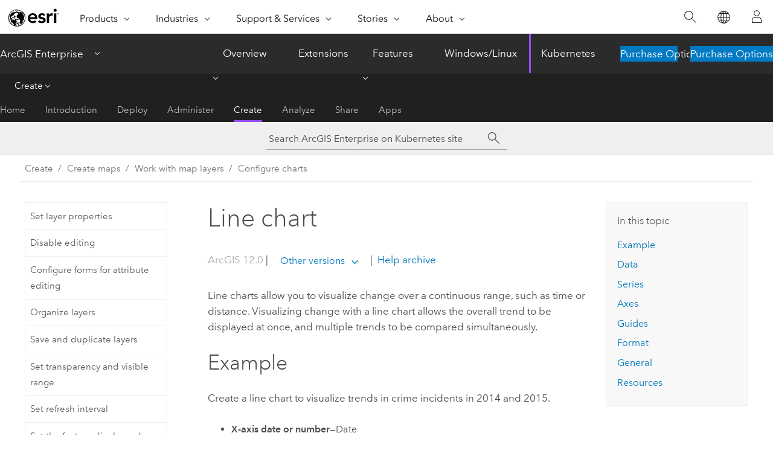

--- FILE ---
content_type: text/html; charset=UTF-8
request_url: https://enterprise-k8s.arcgis.com/en/latest/create/line-chart-mv.htm
body_size: 32045
content:


<!DOCTYPE html>
<!--[if lt IE 7]>  <html class="ie lt-ie9 lt-ie8 lt-ie7 ie6" dir="ltr"> <![endif]-->
<!--[if IE 7]>     <html class="ie lt-ie9 lt-ie8 ie7" dir="ltr"> <![endif]-->
<!--[if IE 8]>     <html class="ie lt-ie9 ie8" dir="ltr"> <![endif]-->
<!--[if IE 9]>     <html class="ie ie9" dir="ltr"> <![endif]-->
<!--[if !IE]><!--> <html dir="ltr" lang="en"> <!--<![endif]-->


  








<head>
    <meta charset="utf-8">
    <meta content="IE=edge,chrome=1" http-equiv="X-UA-Compatible">
    <meta name="viewport" content="width=device-width,initial-scale=1">

    <meta name="content-language" content="en">
	   
	
	<title>Line  chart&mdash;ArcGIS Enterprise on Kubernetes | Documentation</title>
	<script>
      var docConfig = {
        locale: 'en'
        ,localedir: 'en'
        ,langSelector: ''
        
        ,relativeUrl: false
        
        ,searchformUrl: '/search/'
        ,tertiaryNavIndex: ''

        
      };
    </script>


	 <!-- Some interim redirect sol -->
	 
    <!--[if lt IE 9]>
      <script src="/cdn/js/libs/html5shiv.js" type="text/javascript"></script>
      <script src="/cdn/js/libs/selectivizr-min.js" type="text/javascript"></script>
      <script src="/cdn/js/libs/html5shiv-printshiv.js" type="text/javascript"></script>
      <style>
        #wrapper {
          min-width: 960px;
        }
      </style>
    <![endif]-->
    <link rel="shortcut icon" href="/assets/images/favicon.ico">
    <link href="/assets/images/apple-touch-icon.png" rel="apple-touch-icon" />

    <link href="/assets/css/screen.css?1634167150" media="screen" rel="stylesheet" type="text/css" />
    
	<link href="/cdn/calcite/css/documentation.css" media="screen" rel="stylesheet" type="text/css" />

     	
	
	<script src="/cdn/js/libs/latest/jquery.latest.min.js" type="text/javascript"></script>
	<script src="/cdn/js/libs/latest/jquery-migrate-latest.min.js" type="text/javascript"></script>
	<!-- Language Picker-->
    <link type="text/css" rel="stylesheet" href="/assets/css/langSelector.css"/>
    <script src="/assets/js/locale/l10NStrings.js?1634167148" type="text/javascript"></script>
    
      <script src="/assets/js/locale/langSelector.js?1634167148" type="text/javascript"></script>
    
    
    <script src="/cdn/js/libs/jquery.cookie.js" type="text/javascript"></script>
    <script src="/assets/js/sitecfg.js" type="text/javascript"></script>
    <script src="/assets/js/signIn.js" type="text/javascript"></script>
    <script src="/assets/js/search/searchform.js" type="text/javascript"></script>
    <link type="text/css" rel="stylesheet" media="print" href="/assets/css/print.css" />
	 <!--- search MD -->
	

	
    <script src="/assets/js/calcite-web.js?1634167148" type="text/javascript"></script>
	<script src="/assets/js/version-switcher.js?1634170659" type="text/javascript"></script>
	
	
    <META name="description" content="Line charts visualize change over a continuous range, such as time or distance."><META name="last-modified" content="2025-12-9"><META name="product" content="arcgis-enterprise-k8s"><META name="version" content="12"><META name="search-collection" content="help"><META name="search-category" content="help-general"><META name="subject" content="SERVICES"><META name="sub_category" content="ArcGIS Enterprise for Kubernetes"><META name="content_type" content="Help Topic"><META name="subject_label" content="SERVICES"><META name="sub_category_label" content="ArcGIS Enterprise for Kubernetes"><META name="content_type_label" content="Help Topic"><META name="content-language" content="en">
		
	<!-- Add in Global Nav -->
	<link rel="stylesheet" href="//webapps-cdn.esri.com/CDN/components/global-nav/css/gn.css" />
	<script src="//webapps-cdn.esri.com/CDN/components/global-nav/js/gn.js"></script>
	<!-- End Add in Global Nav -->
	<script>
     insertCss(_esriAEMHost+"/etc.clientlibs/esri-sites/components/content/local-navigation/clientlibs.css")
	</script>

  </head>


<!--
      pub: GUID-0F6F4766-2846-482F-8E7F-40A63AD17A9A=20
      tpc: GUID-F19ED4DC-8494-4534-98AB-70C6408807A7=7
      help-ids: []
      -->


<!-- variable declaration, if any -->
<!-- can change following macro to set variable once we are on Jinja 2.8 -->




<body class="claro en enterprisek8s esrilocalnav">
  <!--googleoff: all-->




  <script>
     insertElem("div", "local-navigation", '<nav id="second-nav" navtype="existingNavigation" domain="'+_esriAEMHost+'" path="/content/esri-sites/en-us/arcgis/products/arcgis-enterprise/overview"></nav>' )
  </script>

  <div class="k8s search">
    <div class="esri-search-box">
      <div class="search-component">
        <form id="helpSearchForm">
          <input class="esri-search-textfield leader" name="q" placeholder="Search ArcGIS Enterprise on Kubernetes site" autocapitalize="off" autocomplete="off" autocorrect="off" spellcheck="false" aria-label="Search ArcGIS Enterprise on Kubernetes site">
	<input type="hidden" name="collection" value="help" />
	<input type="hidden" name="product" value="arcgis-enterprise-k8s" />
	<input type="hidden" name="version" value="12" />
	<input type="hidden" name="language" value="en" />
	<button class="esri-search-button-submit" type="submit" aria-label="Search"></button>
        </form>
      </div>
    </div>
  </div>

  
      <!--googleon: all-->

      <div class="wrapper">
        <div id="skip-to-content">
        
         
          <!-- content goes here -->
          <div class="grid-container ">
            
               
            

            

              
                
  <!--BREADCRUMB-BEG--><div id="bigmac" class="sticky-breadcrumbs trailer-2" data-spy="affix" data-offset-top="180"> </div><!--BREADCRUMB-END-->
  <!--googleoff: all-->
    <div class="column-5 tablet-column-12 trailer-2 ">
      <aside class="js-accordion accordion reference-index" aria-live="polite" role="tablist">
        <div></div>
      </aside>

      <div class="js-sticky scroll-show tablet-hide leader-1 back-to-top" data-top="0" style="top: 0px;">
        <a href="#" class="btn btn-fill btn-clear">Back to Top</a>
      </div>
    </div>
  <!--googleon: all-->
  
              
              
              
	
		<div class="column-13  pre-1 content-section">
	
		<header class="trailer-1"><h1>Line  chart</h1></header>

		 
	<!--googleoff: all-->
	
		
				<aside id="main-toc-small" class="js-accordion accordion tablet-show trailer-1">
			      <div class="accordion-section">
			        <h4 class="accordion-title">In this topic</h4>
			        <div class="accordion-content list-plain">
			          <ol class="list-plain pre-0 trailer-0"><li><a href="#ESRI_SECTION1_59322AC25A5D4B918D26B4D0107D0A4A">Example</a></li><li><a href="#ESRI_SECTION1_C551A293FB44474BB4B06A57F102F245">Data</a></li><li><a href="#ESRI_SECTION1_B794437786A64C828D816675C70B00C2">Series</a></li><li><a href="#ESRI_SECTION1_3AAFBE3CD5C346A699FE88BD4DEC7FE6">Axes</a></li><li><a href="#ESRI_SECTION1_34C06CED4BD54B7A9AB3531604A65C46">Guides</a></li><li><a href="#ESRI_SECTION1_BBF9C9663C08412185A01509E3CC11B4">Format</a></li><li><a href="#ESRI_SECTION1_F749AC7E68AA43AD9C39B1BDE092EEBF">General</a></li><li><a href="#ESRI_SECTION1_B32BA73456BE4ABD9D2D59BBBF9D130E">Resources</a></li></ol>
			        </div>
			      </div>
			     </aside>
		
    
   <!--googleon: all-->


		<main>
			
	
    	
    


			

<p id="GUID-C5A26275-A951-4DC1-BF59-8E343A00EB53">  Line charts allow you to visualize change over a continuous range, such as time or distance. Visualizing change with a line chart allows the overall trend to be displayed at once, and multiple trends to be compared simultaneously.</p><section class="section1 padded-anchor" id="ESRI_SECTION1_59322AC25A5D4B918D26B4D0107D0A4A" purpose="section1"><h2>Example</h2><p id="GUID-44730E16-9C3E-4FD1-A4F6-DC2A09753214">Create a line chart to visualize trends in crime incidents in 2014 and 2015.</p><ul purpose="ul" id="UL_8516096A96C7443A853CC70185D91B5C"><li purpose="li" id="LI_CF86A1922C064B399E4606573168F3B5"><span class="uicontrol">X-axis date or number</span>—Date</li><li purpose="li" id="LI_30E8C35E9C0D4C3D8762D0FFB33F9853"><span class="uicontrol">Aggregation</span>—Count</li><li purpose="li" id="LI_0E0734E95CD1494AB50FA524B690D961"><span class="uicontrol">Numeric fields</span>—None</li><li purpose="li" id="LI_15687FBD28DA4E25B79F9436A829736D"><span class="uicontrol">Split by</span>—Crime type</li><li purpose="li" id="LI_DA3A5D95580D4780B3845CA6781440F8"><span class="uicontrol">Interval</span>—Six days</li></ul><figure class="fig" href="#"><img src="GUID-59C88966-7A94-453D-84B9-322951D03EB0-web.png" alt="Crime incidents in 2014 and 2015" title="Crime incidents in 2014 and 2015" loading="lazy"></figure></section><section class="section1 padded-anchor" id="ESRI_SECTION1_C551A293FB44474BB4B06A57F102F245" purpose="section1"><h2>Data</h2><p id="GUID-52B8FD2F-2823-4EA4-ADE4-26DF914CA393">The <span class="uicontrol">Data</span> tab <img purpose="img" placement="inline" alt="Data" title="Data" src="GUID-2ACFC32C-3D41-4884-ACFA-80D3C9F589FD-web.png" loading="lazy"> configurations include the variables that are used to create the line chart.</p><section class="section2 padded-anchor" id="ESRI_SECTION2_D87FD9E375B04F2183480A6CAF7080B2" purpose="section2"><h3>Variables</h3><p id="GUID-A96AA385-FD83-437E-889C-BD32BC2E1E13"> Line charts require a continuous <span class="uicontrol">X-axis date or number</span> variable and
an associated numeric value on the y-axis.</p><p id="GUID-F3962FC2-1AC9-4D8D-B52C-0F8610272794"> The x-axis of a line chart displays a
continuous variable such as time or distance, and a line is drawn visualizing the change in value between each consecutive time or distance interval. Each interval is marked with a point corresponding  to a numeric value measured by the y-axis.</p><p id="GUID-962A88A2-AF0C-409C-A461-AF8DF4B26C82">When a number field is chosen for the x-axis and each number appears in the table only once, no
aggregation is necessary, but a <span class="uicontrol">Numeric fields</span> variable must be specified.</p><p id="GUID-D5996E0C-4516-4946-84D9-00355404822F">When a date field is chosen for the x-axis, the
dates are binned, or aggregated, into time intervals.  When a line chart is drawn using a date field or an aggregated number field, an aggregation method must be chosen to specify how the data will be summarized.</p><p id="GUID-08FBF8D9-07C5-4B97-B1D7-2069E1B6BC4F"> If no numeric fields are specified, the chart will use the Count aggregation method, which totals the number of records that appear at each time or distance interval. For example, in a dataset of crime incidents, a date field is binned into two-week intervals with a Count aggregation method. The resulting chart will display a marker for every two-week interval representing how many crimes took place during those two weeks.</p><p id="GUID-9531BC4B-1EF5-4547-9A72-E91C835715F4"> If <span class="uicontrol">Numeric fields</span> values are specified, the aggregation method can be one of the following:<ul purpose="ul" id="UL_3754A3CB45AA47638B0773082A14D4BD"><li purpose="li" id="LI_DD9ED125609A41D5BFB1CB32357CD9FA">Sum</li><li purpose="li" id="LI_2D29724F0CD4417FBCE1753801E7D88C">Mean</li><li purpose="li" id="LI_01EEC20F57F2433BA3C90DAE7B352265">Median</li><li purpose="li" id="LI_9C430682C067463DA0FEB85846B624A5">No aggregation</li></ul></p></section><section class="section2 padded-anchor" id="ESRI_SECTION2_592F7C785EB544939D860069D358CADA" purpose="section2"><h3>Multiple series</h3><p id="GUID-C1532CA8-4339-461E-B466-9EAB157DF580">Multiple lines, or series, can be visualized in the same chart to compare trends.</p><p id="GUID-4E8775ED-9193-4FB7-8CD7-299D165DC8A5"> Multiple series line charts can be created by adding multiple numeric fields, or by setting a <span class="uicontrol">Split by</span> category field.</p><p id="GUID-D3D90C5C-C613-433E-A0EF-B5A10B89B810">When multiple <span class="uicontrol">Numeric fields</span> values are added, one line is drawn to visualize the change for each numeric field. For example, in a dataset of crime incidents, a date field is binned into two-week intervals with a Sum aggregation method and two <span class="uicontrol">Numeric fields</span> values,  <span class="usertext">PropertyLoss</span> and <span class="usertext">TotalDamage</span>. The resulting chart will display two lines, one representing the sum of <span class="usertext">PropertyLoss</span> and the other the sum of <span class="usertext">TotalDamage</span> for every two-week interval.</p><p id="GUID-D92367E8-7714-40EB-AB06-C6BC0833ACC1">A category field can also be used to split a line chart into multiple series. For example, in a dataset of crime incidents, a date field is binned into two-week intervals with a Count aggregation method and a <span class="usertext">CrimeType</span> <span class="uicontrol">Split by</span> field. The resulting chart will display lines representing the total number of crimes of each type (for example, Theft, Vandalism, and Arson) that took place during those two weeks. </p><div class="panel trailer-1 note" id="GUID-22D9D7E6-CE43-4688-B9B9-FEE7F0CF177D"><h5 class="icon-ui-comment trailer-0">Note:</h5><p id="GUID-D1D6CF9D-F85E-411C-B822-49AAA4E20D03"> A <span class="uicontrol">Split by</span> category cannot be applied when more than one <span class="uicontrol">Numeric field</span> value has been added.</p><p id="GUID-CF1A84B7-3FBC-47EB-B93F-212FE69232A7"> Category fields with many unique values are not appropriate for splitting a field into multiple series.</p></div></section><section class="section2 padded-anchor" id="ESRI_SECTION2_84DA22621BD042E48A5972C8CD7D0403" purpose="section2"><h3>Time binning</h3><p id="GUID-E9D5F57E-82F7-41F1-92EC-379CDEB7973D">Time aggregation, or binning, occurs automatically when a date field is chosen for the x-axis. Several options control the interval size and related settings applied to the binning.</p><section class="section3 padded-anchor" id="ESRI_SECTION3_28B1DB8A7A93498AB45D1EB600E81CB7" purpose="section3"><h4>Interval</h4><p id="GUID-EDF8FF0E-18C4-430D-BFFF-52EEDBA8F931"> Temporal data is binned into time intervals along the x-axis. A default interval is chosen based on the temporal extent of the dataset and can be manually changed using the <span class="uicontrol">Interval</span> parameter.</p></section><section class="section3 padded-anchor" id="ESRI_SECTION3_E4EFED7E990F49598516E7DFC7A4F291" purpose="section3"><h4>Interval alignment</h4><p id="GUID-84893BFF-CE0D-4926-80FE-E4D38EFA7A83"> Time intervals may align to the first data point or to the last data point.</p><figure class="fig" href="#"><img src="GUID-857CB2CA-A499-45FB-B091-DA3CE368AB75-web.png" alt="Example data" title="Example data" loading="lazy"></figure><p id="GUID-2E9AC79D-F9F5-42D9-8C1D-64D9375AC78A"><span class="uicontrol">Snap to the first data point</span> initiates binning with the earliest date and
works forward.</p><figure class="fig" href="#"><img src="GUID-01C22413-0476-4561-95F1-7778F28FF858-web.png" alt="Binning with alignment at the start of the dataset" title="Binning with alignment at the start of the dataset" loading="lazy"></figure><p id="GUID-AD0FDDE0-69A3-4F77-8EF7-FD2AC88E7A86"> <span class="uicontrol">Snap to the last data point</span> initiates binning with the most recent date and works backward.</p><figure class="fig" href="#"><img src="GUID-A71EC12A-EE2A-4AB3-B469-D11354A1924C-web.png" alt="Binning with alignment at the end of the dataset" title="Binning with alignment at the end of the dataset" loading="lazy"></figure><p id="GUID-C40D44AF-DEFC-4795-B51B-CE66A90F6619">Interval alignment is important to consider because the last bin created may be partially empty, which can give the misleading impression that there is a dip in the value or count during that time, when really the data collection began or ended during the span of that bin. To avoid bin bias, check the <span class="uicontrol">Trim incomplete interval</span> option. This removes the partially filled bin from the visualization:<figure class="fig" href="#"><img src="GUID-5AF25D5E-FE65-4620-B41B-29169F5F753E-web.png" alt="Trim incomplete interval" title="Trim incomplete interval" loading="lazy"></figure></p></section><section class="section3 padded-anchor" id="ESRI_SECTION3_6D763D26EAB046119E030F565B3DA5C3" purpose="section3"><h4>Empty bins</h4><p id="GUID-05D78069-8C88-459F-BC55-AC51EECCEC11"> Depending on the sparsity of the dataset and
the time interval size chosen for binning, there may be bins that
contain no data. Empty bins may be treated as zero when a lack of
data truly represents a value of zero (for example, no illnesses
were reported in May or no rain was collected during a week span).
It is not appropriate to assign a zero value to a bin in which no data
exists because none was collected (for example, no reading from a
temperature gauge does not mean there was a temperature of
zero).</p><p id="GUID-9B0E78C7-EA0F-45A4-BCB6-C4BAE69FF1FE"> There are three options available for dealing
with empty bins: <ul purpose="ul" id="UL_65B4A812BCE94CFFB93BA2D8793DC3EB"><li purpose="li" id="LI_F3DDD0333C2C4D9E996B76AD07969291">Treat them as zero (<span class="uicontrol">Treat as zero</span>)—This is most appropriate when counting incidents, as no incidents counted
likely means zero incidents took place.</li><li purpose="li" id="LI_B18C8348116F49A29160488B8403AD3D">Interpolate neighboring values (<span class="uicontrol">Connect line</span>)—Null values can be visually interpolated by
connecting the line between the bins on either side of the empty
bin.</li><li purpose="li" id="LI_49D94D746D7149EEAFE0C8857AD53E2C">Break the line (<span class="uicontrol">Break line</span>)—Leave a blank space where an empty bin falls.</li></ul></p></section></section><section class="section2 padded-anchor" id="ESRI_SECTION2_9543E2EBAC5F406299D573384FF9E71F" purpose="section2"><h3>Labels</h3><p id="GUID-5DD39163-2AD1-4F64-A7D2-97436D9C49C2">You can turn on labels that display the value of each line or series by enabling <span class="uicontrol">Show data labels</span>.</p></section></section><section class="section1 padded-anchor" id="ESRI_SECTION1_B794437786A64C828D816675C70B00C2" purpose="section1"><h2>Series</h2><p id="GUID-A51CCF90-B0E4-412C-9664-8D8F06ABD313">The <span class="uicontrol">Series</span> tab <img purpose="img" placement="inline" alt="Series" title="Series" src="GUID-89306C60-10FA-4E27-9DF2-D708A57E8E82-web.png" loading="lazy"> configurations are used to change the color, width, style, and label of a line on the line chart.</p></section><section class="section1 padded-anchor" id="ESRI_SECTION1_3AAFBE3CD5C346A699FE88BD4DEC7FE6" purpose="section1"><h2>Axes</h2><p id="GUID-324B8795-53C0-4D1F-B7FE-2A71B63E77A1" conrefsub="GUID-1280D356-286E-4F15-A472-154D236BAC2D/GUID-CA2A5637-5CA8-43A3-9500-DAEE0732A3B2">The <span class="uicontrol">Axes</span> tab <img purpose="img" placement="inline" alt="Axes" title="Axes" src="GUID-5DF253F4-9167-408D-A983-33E2CCB8C576-web.png" loading="lazy"> configurations are used to change the specifications for the x-axis and y-axis.</p><p id="GUID-530571C6-CA54-4693-9A0C-0FD6BBE4E7C6">You can format the way the x- and y-axes display numeric values by specifying the number of decimal places and whether to include a thousands separator. The x-axis can only be formatted if it displays a number field rather than a date field.</p><p id="GUID-D67B48FD-3885-4587-8060-4BCDD670089A">The default minimum and maximum y-axis bounds are set based on the range of data values represented on the y-axis. You can customize these values by typing new <span class="uicontrol">Minimum bounds</span> and <span class="uicontrol">Maximum bounds</span> values. Click <span class="uicontrol">Reset</span> to revert the axis bound to the default value.</p><section class="section2 padded-anchor" id="ESRI_SECTION2_B873AA3D88114571A46B301B875E6FFE" purpose="section2"><h3>Logarithmic scale</h3><p id="GUID-6AD80FE1-006A-46C2-BD19-8B1C2C4E8CEF">By default, line chart axes are displayed on a linear scale. Numeric (nondate) axes can be displayed on a logarithmic scale using the <span class="uicontrol">Logarithmic scale</span> slider.</p><p id="GUID-8D4751A5-ADC8-46D5-A62F-A96A27FB1031" conrefsub="GUID-1280D356-286E-4F15-A472-154D236BAC2D/GUID-D9B6CAF5-D866-494D-902F-5E69FB4A2E2A">Logarithmic scales are useful when visualizing data with large positive skew when the majority of data points have a small value, with a few data points with very large values. Changing the scale of the axis does not change the value of the data—only the way it is displayed.</p><p id="GUID-D089F727-23BD-4850-AF5C-54A2CF9C77DF" conrefsub="GUID-1280D356-286E-4F15-A472-154D236BAC2D/GUID-C60FF111-2202-4904-B826-803A4C731A30">Linear scales are based on addition, and logarithmic
scales are based on multiplication.</p><p id="GUID-43167D6A-85B1-42F4-82B0-45B7F613892F" conrefsub="GUID-1280D356-286E-4F15-A472-154D236BAC2D/GUID-010DD485-62BC-472B-AAB9-A38D6FBBA903">On a linear scale, each increment on the axis represents the
same distance in value. For example, in the axis diagram below,
each increment on the axis increases by adding 10.</p><figure class="fig" href="#"><img src="GUID-8896EC95-06DC-47FA-A140-A7DA9C81B1D3-web.png" alt="Linear scale axis" title="Linear scale axis" loading="lazy"></figure><p id="GUID-34110765-0855-4085-BB99-82D0D5FD172D" conrefsub="GUID-1280D356-286E-4F15-A472-154D236BAC2D/GUID-67F0616D-3E1A-466D-A7A8-F3C1E47E6AF2">On a logarithmic scale, increments increase by magnitudes. In
the axis diagram below, each increment on the axis increases by
multiplying by 10.</p><figure class="fig" href="#"><img src="GUID-98B0E16A-FEEB-4E64-9AD8-6534F583D889-web.png" alt="Logarithmic scale axis" title="Logarithmic scale axis" loading="lazy"></figure><div class="panel trailer-1 note" id="GUID-42295C45-4AE0-49DC-A7E1-8016342A7DF1"><h5 class="icon-ui-comment trailer-0">Note:</h5><p id="GUID-26350B6D-9778-4EDC-8335-2DC1D4240E38"> Logarithmic scales cannot display negative values or zero. If you use a log scale for a variable containing negative values or zeros, those values will not appear on the chart.</p></div></section></section><section class="section1 padded-anchor" id="ESRI_SECTION1_34C06CED4BD54B7A9AB3531604A65C46" purpose="section1"><h2>Guides</h2><p id="GUID-D012FCC2-AE4C-49A0-BD83-2F1567E26423" conrefsub="GUID-1280D356-286E-4F15-A472-154D236BAC2D/GUID-B0B321B0-5955-4FAC-809A-D6BE3E28AA34">The <span class="uicontrol">Guides</span> tab <img purpose="img" placement="inline" alt="Guides" title="Guides" src="GUID-B296394A-001B-4084-A6AC-7DE0EC3F0E9B-web.png" loading="lazy"> configurations are used to add guides or guide ranges to the chart.</p><p id="GUID-86E044C2-3F6A-41BF-9256-EF4577702DE2" conrefsub="GUID-1280D356-286E-4F15-A472-154D236BAC2D/GUID-90FC480F-6C6A-4E72-ADAE-763A36B92A13">Guide lines or ranges can be added to charts as a reference or way to highlight significant values. Guides are added by clicking the <span class="uicontrol">Add guide</span> button then choosing <span class="uicontrol">Add X-axis guide</span> or <span class="uicontrol">Add Y-axis guide</span>.</p><div class="panel trailer-1 note" id="GUID-B062B2DF-D46F-461F-8A36-7F788E95F47B"><h5 class="icon-ui-comment trailer-0">Note:</h5><p id="GUID-0C5AFC69-DE48-451D-8835-35D9A771244A">X-axis guides are not supported for line charts using a date as the x-axis variable.</p></div><p id="GUID-CACF53B4-8AAE-4225-812D-944D8D212797" conrefsub="GUID-1280D356-286E-4F15-A472-154D236BAC2D/GUID-D0F56802-03A5-4CEB-8E9C-51438F790EB5">To create a guide line, enter a <span class="uicontrol">Start</span> value where you want the line to draw. To create a guide range, enter a <span class="uicontrol">Start</span> value and an <span class="uicontrol">End</span> value. You can also change the appearance of the guide line or range. For lines, the style, width, and color can be updated. For ranges, the fill color can be updated.</p><p id="GUID-F7053236-54BC-4EBC-9FD2-3015E3BBFA1D" conrefsub="GUID-1280D356-286E-4F15-A472-154D236BAC2D/GUID-76E22944-F84A-4CB9-BEE9-A47B14ACE123">You can optionally change the name of the guide using the <span class="uicontrol">Guide name</span> parameter and add text to your guide using the <span class="uicontrol">Guide label</span> parameter (for example, Median).</p><p id="GUID-1839B226-826F-4E61-B30D-3E1B509CF08E" conrefsub="GUID-1280D356-286E-4F15-A472-154D236BAC2D/GUID-56A01CDF-1A71-4BE4-9AD0-4BF561A02486">You can choose whether the guide renders on top of the chart or under the chart using the <span class="uicontrol">Above</span> and <span class="uicontrol">Below</span> buttons in the <span class="uicontrol">Render</span> parameter.</p></section><section class="section1 padded-anchor" id="ESRI_SECTION1_BBF9C9663C08412185A01509E3CC11B4" purpose="section1"><h2>Format</h2><p id="GUID-CB690DD7-29C9-496E-9531-E0A56498086C" conrefsub="GUID-1280D356-286E-4F15-A472-154D236BAC2D/GUID-7E070A85-22EA-4D45-982B-367C09FADAFB">The <span class="uicontrol">Format</span> tab <img purpose="img" placement="inline" alt="Format" title="Format" src="GUID-4070AD02-F9CB-4B71-9133-52B1D659E57F-web.png" loading="lazy"> configurations are used to change the look of the chart by formatting text and symbol elements.</p><p id="GUID-06F18B0D-59DD-406C-A188-9B71F53A5F9A" conrefsub="GUID-1280D356-286E-4F15-A472-154D236BAC2D/GUID-6D2F0DC8-2AE0-4941-933B-808B1AE10AF1">  Chart formatting options include the following:</p><ul purpose="ul" id="GUID-9D76791E-1D82-4A63-8197-D2927B723A52" conrefsub="GUID-1280D356-286E-4F15-A472-154D236BAC2D/UL_662CA22A29EB43988AD3501E4A0D8CF9"><li purpose="li" id="LI_9551BC44F62D485A877C90874B8F1EB6"><span class="uicontrol">Text elements</span>—Size, color, and style of the font used for the chart title, x-axis title, y-axis title, legend title, description text, legend text, axis labels, and data labels. You can change the format for multiple elements at once by pressing <span class="shortcut">Ctrl</span> and clicking to select the elements.</li><li purpose="li" id="LI_B37F9D3CF1B54385873E4D90C6DFAD76"><span class="uicontrol">Symbol elements</span>—Color, width, and style (<span class="uicontrol">Solid</span>, <span class="uicontrol">Dot</span>, or <span class="uicontrol">Dash</span>) for grid and axis lines and the background color of the chart.</li></ul></section><section class="section1 padded-anchor" id="ESRI_SECTION1_F749AC7E68AA43AD9C39B1BDE092EEBF" purpose="section1"><h2>General</h2><p id="GUID-F0652EED-B131-4349-9FC7-18C73996985B">The <span class="uicontrol">General</span> tab <img purpose="img" placement="inline" alt="General" title="General" src="GUID-84FC5003-B02E-42F2-B513-B4D11E8D6375-web.png" loading="lazy"> configurations are used to update the titles for the chart, axes, and legend.</p><p id="GUID-5270241D-8D11-446A-91DA-FBB8D9E3E84E"> The default titles for charts and axes are based on the variable names and chart type. You can edit or turn off the titles on the <span class="uicontrol">General</span> tab. You can also provide a title in the <span class="uicontrol">Legend title</span> parameter. The <span class="uicontrol">Legend alignment</span> can be set as <span class="uicontrol">Right</span>, <span class="uicontrol">Left</span>, <span class="uicontrol">Top</span>, or <span class="uicontrol">Bottom</span>. You can also add a  chart description in the <span class="uicontrol">Description</span> parameter. A description is a block of text that appears at the bottom of the chart window.</p></section><section class="section1 padded-anchor" id="ESRI_SECTION1_B32BA73456BE4ABD9D2D59BBBF9D130E" purpose="section1"><h2>Resources</h2><p id="GUID-B539B239-0D4C-46D9-B303-543A4CF1FA7F">Use the following resources to learn more about charts:</p><ul purpose="ul" id="UL_B39F65AD024946938A9B4474C89205A1"><li purpose="li" id="LI_5ED90C40D204407182DFC5AB7DC1EB17"><a class="xref xref" href="/en/12.0/create/configure-charts-mv.htm">Configure charts</a></li><li purpose="li" id="LI_979F41A2AA41461C80BDD39E1AEB80A9"><a class="xref xref" href="/en/12.0/create/configure-pop-ups-mv.htm#ESRI_SECTION1_DE2BCD1B674344F790DFE03F75C3F847">Configure pop-ups</a> to add charts</li><li purpose="li" id="LI_75F707EC47F64D928A2570DEA0EF2D48"><a class="xref xref" href="/en/12.0/create/style-numbers-mv.htm#ESRI_SECTION1_7FFB125E42CC432FB8602AD882B2748F">Style numbers</a> using <span class="uicontrol">Charts</span> or <span class="uicontrol">Charts and Size</span></li></ul></section>
			
				<hr>
				<!--googleoff: all-->
				
	
        
		    <p class="feedback right">
		        <a id="afb" class="icon-ui-contact" href="/feedback/" data-langlabel="feedback-on-this-topic" >Feedback on this topic?</a>
		    </p>
        
	

				<!--googleon: all-->
			
		</main>
	</div>
	
	<!--googleoff: all-->
	
		
			<div id="main-toc-large" class="column-5">
			    <div class="panel font-size--2 tablet-hide trailer-1">
			      <h5 class="trailer-half">In this topic</h5>
			      <ol class="list-plain pre-0 trailer-0"><li><a href="#ESRI_SECTION1_59322AC25A5D4B918D26B4D0107D0A4A">Example</a></li><li><a href="#ESRI_SECTION1_C551A293FB44474BB4B06A57F102F245">Data</a></li><li><a href="#ESRI_SECTION1_B794437786A64C828D816675C70B00C2">Series</a></li><li><a href="#ESRI_SECTION1_3AAFBE3CD5C346A699FE88BD4DEC7FE6">Axes</a></li><li><a href="#ESRI_SECTION1_34C06CED4BD54B7A9AB3531604A65C46">Guides</a></li><li><a href="#ESRI_SECTION1_BBF9C9663C08412185A01509E3CC11B4">Format</a></li><li><a href="#ESRI_SECTION1_F749AC7E68AA43AD9C39B1BDE092EEBF">General</a></li><li><a href="#ESRI_SECTION1_B32BA73456BE4ABD9D2D59BBBF9D130E">Resources</a></li></ol>
			    </div>
			    
			    
	  		</div>
		
    
   <!--googleon: all-->




            
          </div>
          <!-- ENDPAGECONTENT -->

        </div>

      </div>  <!-- End of wrapper -->

  
     <script src="//mtags.arcgis.com/tags-min.js"></script>
<script>
	document.write("<script src='" + _esriAEMHost+"/etc.clientlibs/esri-sites/clientlibs/localNav.js'><\/script>");
</script>
  

  
	<script src="/assets/js/init.js" type="text/javascript"></script>
	<!--<script src="/assets/js/drop-down.js" type="text/javascript"></script>-->
	<script src="/assets/js/search/searchform.js" type="text/javascript"></script>
	<script src="/cdn/js/link-modifier.js" type="text/javascript"></script>
	<script src="/cdn/js/sitewide.js" type="text/javascript"></script>
	<script src="/cdn/js/libs/highlight.pack.js" type="text/javascript"></script>
	<script>hljs.initHighlightingOnLoad();</script>


  
    

  <script src="/cdn/js/affix.js" type="text/javascript"></script>
  <script type="text/javascript">
    $(function () {
          var appendFlg = true;

          $("#bigmac")
          .on("affixed.bs.affix", function (evt) {
            if (appendFlg) {
              $("<a class='crumb' href='#'>Line  chart</a>").insertAfter ($("#bigmac nav a").last());
              appendFlg = false;
            }
          })
          .on ("affix-top.bs.affix", function(evt) {
            if (!appendFlg) {
              $("#bigmac nav a").last().remove();
            }
            appendFlg = true;
          })
    })
  </script>
  
        <script type="text/javascript">
          window.doctoc = {
            pubID: "2662",
            tpcID: "198",
            
              prefix: "Create",
              prefixUrl: "/en/12.0/create/",
          
            hideToc: false
          }
        </script>

        <script type="text/javascript" src="/en/12.0/create/2662.js" ></script>
        <script type="text/javascript" src="/cdn/calcite/js/protoc.js" ></script>

        

  <noscript>
        <p>
            <a href="flisting.htm">flist</a>
        </p>
    </noscript>
    
	<script src="//mtags.arcgis.com/tags-min.js"></script>

  
  
    

  </body>
</html>

--- FILE ---
content_type: text/html;charset=utf-8
request_url: https://www.esri.com/bin/esri/localnavigation?path=/content/esri-sites/en-us/arcgis/products/arcgis-enterprise/overview
body_size: 591
content:
[{"main":{"title":"ArcGIS Enterprise","titlelink":"https://www.esri.com/en-us/arcgis/products/arcgis-enterprise/overview","triallabel":"Purchase Options","triallink":"https://www.esri.com/en-us/arcgis/products/arcgis-enterprise/pricing"}},{"pageTitle":"Overview","pageLink":"https://www.esri.com/en-us/arcgis/products/arcgis-enterprise/overview","designTheme":"974DFF","redirect":"","tertiary":"false","subnavItems":[{"pageTitle":"Tensio Modernizes with ArcGIS Kubernetes | Case Study","pageLink":"https://www.esri.com/en-us/arcgis/products/arcgis-enterprise/overview/tensio-modernizes-with-arcgis-kubernetes-case-study","redirect":"","wildcard":"","hideInTertiaryNav":"false"}]},{"pageTitle":"Extensions","pageLink":"https://www.esri.com/en-us/arcgis/products/arcgis-enterprise/extensions","designTheme":"974DFF","redirect":""},{"pageTitle":"Features","pageLink":"https://www.esri.com/en-us/arcgis/products/arcgis-enterprise/features","designTheme":"946de2","redirect":"/content/esri-sites/en-us/arcgis/products/arcgis-enterprise/features/self-hosted-infrastructure","tertiary":"false","subnavItems":[{"pageTitle":"Mapping Visualization and Analysis","pageLink":"https://www.esri.com/en-us/arcgis/products/arcgis-enterprise/features/mapping-visualization-analysis","redirect":"","wildcard":"","hideInTertiaryNav":"false"},{"pageTitle":"Data Management","pageLink":"https://www.esri.com/en-us/arcgis/products/arcgis-enterprise/features/data-management","redirect":"","wildcard":"","hideInTertiaryNav":"false"},{"pageTitle":"Sharing and Collaboration","pageLink":"https://www.esri.com/en-us/arcgis/products/arcgis-enterprise/features/sharing-collaboration","redirect":"","wildcard":"","hideInTertiaryNav":"false"},{"pageTitle":"Customization and Automation","pageLink":"https://www.esri.com/en-us/arcgis/products/arcgis-enterprise/features/customization-automation","redirect":"","wildcard":"","hideInTertiaryNav":"false"},{"pageTitle":"Self-Hosted Infrastructure","pageLink":"https://www.esri.com/en-us/arcgis/products/arcgis-enterprise/features/self-hosted-infrastructure","redirect":"","wildcard":"","hideInTertiaryNav":"false"}]},{"pageTitle":"Windows/Linux","pageLink":"https://www.esri.com/en-us/arcgis/products/arcgis-enterprise/windows-linux","designTheme":"974DFF","redirect":""},{"pageTitle":"Kubernetes","pageLink":"https://www.esri.com/en-us/arcgis/products/arcgis-enterprise/kubernetes","designTheme":"974DFF","redirect":"","tertiary":"true","subnavItems":[{"pageTitle":"Home","pageLink":"https://www.esri.com/en-us/arcgis/products/arcgis-enterprise/kubernetes/home","redirect":"https://www.esri.com/en-us/arcgis/products/arcgis-enterprise/kubernetes","wildcard":"","hideInTertiaryNav":"false"},{"pageTitle":"Introduction","pageLink":"https://www.esri.com/en-us/arcgis/products/arcgis-enterprise/kubernetes/introduction","redirect":"https://enterprise-k8s.arcgis.com/en/latest/introduction/what-is-arcgis-enterprise-kubernetes.htm","wildcard":"/introduction/","hideInTertiaryNav":"false"},{"pageTitle":"Deploy","pageLink":"https://www.esri.com/en-us/arcgis/products/arcgis-enterprise/kubernetes/deploy","redirect":"https://enterprise-k8s.arcgis.com/en/latest/deploy/kubernetes-concepts.htm","wildcard":"/deploy/","hideInTertiaryNav":"false"},{"pageTitle":"Administer","pageLink":"https://www.esri.com/en-us/arcgis/products/arcgis-enterprise/kubernetes/administer","redirect":"https://enterprise-k8s.arcgis.com/en/latest/administer/get-started-with-administration.htm","wildcard":"/administer/","hideInTertiaryNav":"false"},{"pageTitle":"Create","pageLink":"https://www.esri.com/en-us/arcgis/products/arcgis-enterprise/kubernetes/create","redirect":"https://enterprise-k8s.arcgis.com/en/latest/create/get-started-portal.htm","wildcard":"/create/","hideInTertiaryNav":"false"},{"pageTitle":"Analyze","pageLink":"https://www.esri.com/en-us/arcgis/products/arcgis-enterprise/kubernetes/analyze","redirect":"https://enterprise-k8s.arcgis.com/en/latest/analyze/perform-analysis-mv.htm","wildcard":"/analyze/","hideInTertiaryNav":"false"},{"pageTitle":"Share","pageLink":"https://www.esri.com/en-us/arcgis/products/arcgis-enterprise/kubernetes/share","redirect":"https://enterprise-k8s.arcgis.com/en/latest/share/share-kubernetes-landing.htm","wildcard":"/share/","hideInTertiaryNav":"false"},{"pageTitle":"Apps","pageLink":"https://www.esri.com/en-us/arcgis/products/arcgis-enterprise/kubernetes/apps","redirect":"https://enterprise-k8s.arcgis.com/en/latest/apps/main/apps-kubernetes-landing-page.htm","wildcard":"/apps/main/","hideInTertiaryNav":"false"}]}]


--- FILE ---
content_type: text/html; charset=UTF-8
request_url: https://enterprise-k8s.arcgis.com/en/latest/create/line-chart-mv.htm
body_size: 32038
content:


<!DOCTYPE html>
<!--[if lt IE 7]>  <html class="ie lt-ie9 lt-ie8 lt-ie7 ie6" dir="ltr"> <![endif]-->
<!--[if IE 7]>     <html class="ie lt-ie9 lt-ie8 ie7" dir="ltr"> <![endif]-->
<!--[if IE 8]>     <html class="ie lt-ie9 ie8" dir="ltr"> <![endif]-->
<!--[if IE 9]>     <html class="ie ie9" dir="ltr"> <![endif]-->
<!--[if !IE]><!--> <html dir="ltr" lang="en"> <!--<![endif]-->


  








<head>
    <meta charset="utf-8">
    <meta content="IE=edge,chrome=1" http-equiv="X-UA-Compatible">
    <meta name="viewport" content="width=device-width,initial-scale=1">

    <meta name="content-language" content="en">
	   
	
	<title>Line  chart&mdash;ArcGIS Enterprise on Kubernetes | Documentation</title>
	<script>
      var docConfig = {
        locale: 'en'
        ,localedir: 'en'
        ,langSelector: ''
        
        ,relativeUrl: false
        
        ,searchformUrl: '/search/'
        ,tertiaryNavIndex: ''

        
      };
    </script>


	 <!-- Some interim redirect sol -->
	 
    <!--[if lt IE 9]>
      <script src="/cdn/js/libs/html5shiv.js" type="text/javascript"></script>
      <script src="/cdn/js/libs/selectivizr-min.js" type="text/javascript"></script>
      <script src="/cdn/js/libs/html5shiv-printshiv.js" type="text/javascript"></script>
      <style>
        #wrapper {
          min-width: 960px;
        }
      </style>
    <![endif]-->
    <link rel="shortcut icon" href="/assets/images/favicon.ico">
    <link href="/assets/images/apple-touch-icon.png" rel="apple-touch-icon" />

    <link href="/assets/css/screen.css?1634167150" media="screen" rel="stylesheet" type="text/css" />
    
	<link href="/cdn/calcite/css/documentation.css" media="screen" rel="stylesheet" type="text/css" />

     	
	
	<script src="/cdn/js/libs/latest/jquery.latest.min.js" type="text/javascript"></script>
	<script src="/cdn/js/libs/latest/jquery-migrate-latest.min.js" type="text/javascript"></script>
	<!-- Language Picker-->
    <link type="text/css" rel="stylesheet" href="/assets/css/langSelector.css"/>
    <script src="/assets/js/locale/l10NStrings.js?1634167148" type="text/javascript"></script>
    
      <script src="/assets/js/locale/langSelector.js?1634167148" type="text/javascript"></script>
    
    
    <script src="/cdn/js/libs/jquery.cookie.js" type="text/javascript"></script>
    <script src="/assets/js/sitecfg.js" type="text/javascript"></script>
    <script src="/assets/js/signIn.js" type="text/javascript"></script>
    <script src="/assets/js/search/searchform.js" type="text/javascript"></script>
    <link type="text/css" rel="stylesheet" media="print" href="/assets/css/print.css" />
	 <!--- search MD -->
	

	
    <script src="/assets/js/calcite-web.js?1634167148" type="text/javascript"></script>
	<script src="/assets/js/version-switcher.js?1634170659" type="text/javascript"></script>
	
	
    <META name="description" content="Line charts visualize change over a continuous range, such as time or distance."><META name="last-modified" content="2025-12-9"><META name="product" content="arcgis-enterprise-k8s"><META name="version" content="12"><META name="search-collection" content="help"><META name="search-category" content="help-general"><META name="subject" content="SERVICES"><META name="sub_category" content="ArcGIS Enterprise for Kubernetes"><META name="content_type" content="Help Topic"><META name="subject_label" content="SERVICES"><META name="sub_category_label" content="ArcGIS Enterprise for Kubernetes"><META name="content_type_label" content="Help Topic"><META name="content-language" content="en">
		
	<!-- Add in Global Nav -->
	<link rel="stylesheet" href="//webapps-cdn.esri.com/CDN/components/global-nav/css/gn.css" />
	<script src="//webapps-cdn.esri.com/CDN/components/global-nav/js/gn.js"></script>
	<!-- End Add in Global Nav -->
	<script>
     insertCss(_esriAEMHost+"/etc.clientlibs/esri-sites/components/content/local-navigation/clientlibs.css")
	</script>

  </head>


<!--
      pub: GUID-0F6F4766-2846-482F-8E7F-40A63AD17A9A=20
      tpc: GUID-F19ED4DC-8494-4534-98AB-70C6408807A7=7
      help-ids: []
      -->


<!-- variable declaration, if any -->
<!-- can change following macro to set variable once we are on Jinja 2.8 -->




<body class="claro en enterprisek8s esrilocalnav">
  <!--googleoff: all-->




  <script>
     insertElem("div", "local-navigation", '<nav id="second-nav" navtype="existingNavigation" domain="'+_esriAEMHost+'" path="/content/esri-sites/en-us/arcgis/products/arcgis-enterprise/overview"></nav>' )
  </script>

  <div class="k8s search">
    <div class="esri-search-box">
      <div class="search-component">
        <form id="helpSearchForm">
          <input class="esri-search-textfield leader" name="q" placeholder="Search ArcGIS Enterprise on Kubernetes site" autocapitalize="off" autocomplete="off" autocorrect="off" spellcheck="false" aria-label="Search ArcGIS Enterprise on Kubernetes site">
	<input type="hidden" name="collection" value="help" />
	<input type="hidden" name="product" value="arcgis-enterprise-k8s" />
	<input type="hidden" name="version" value="12" />
	<input type="hidden" name="language" value="en" />
	<button class="esri-search-button-submit" type="submit" aria-label="Search"></button>
        </form>
      </div>
    </div>
  </div>

  
      <!--googleon: all-->

      <div class="wrapper">
        <div id="skip-to-content">
        
         
          <!-- content goes here -->
          <div class="grid-container ">
            
               
            

            

              
                
  <!--BREADCRUMB-BEG--><div id="bigmac" class="sticky-breadcrumbs trailer-2" data-spy="affix" data-offset-top="180"> </div><!--BREADCRUMB-END-->
  <!--googleoff: all-->
    <div class="column-5 tablet-column-12 trailer-2 ">
      <aside class="js-accordion accordion reference-index" aria-live="polite" role="tablist">
        <div></div>
      </aside>

      <div class="js-sticky scroll-show tablet-hide leader-1 back-to-top" data-top="0" style="top: 0px;">
        <a href="#" class="btn btn-fill btn-clear">Back to Top</a>
      </div>
    </div>
  <!--googleon: all-->
  
              
              
              
	
		<div class="column-13  pre-1 content-section">
	
		<header class="trailer-1"><h1>Line  chart</h1></header>

		 
	<!--googleoff: all-->
	
		
				<aside id="main-toc-small" class="js-accordion accordion tablet-show trailer-1">
			      <div class="accordion-section">
			        <h4 class="accordion-title">In this topic</h4>
			        <div class="accordion-content list-plain">
			          <ol class="list-plain pre-0 trailer-0"><li><a href="#ESRI_SECTION1_59322AC25A5D4B918D26B4D0107D0A4A">Example</a></li><li><a href="#ESRI_SECTION1_C551A293FB44474BB4B06A57F102F245">Data</a></li><li><a href="#ESRI_SECTION1_B794437786A64C828D816675C70B00C2">Series</a></li><li><a href="#ESRI_SECTION1_3AAFBE3CD5C346A699FE88BD4DEC7FE6">Axes</a></li><li><a href="#ESRI_SECTION1_34C06CED4BD54B7A9AB3531604A65C46">Guides</a></li><li><a href="#ESRI_SECTION1_BBF9C9663C08412185A01509E3CC11B4">Format</a></li><li><a href="#ESRI_SECTION1_F749AC7E68AA43AD9C39B1BDE092EEBF">General</a></li><li><a href="#ESRI_SECTION1_B32BA73456BE4ABD9D2D59BBBF9D130E">Resources</a></li></ol>
			        </div>
			      </div>
			     </aside>
		
    
   <!--googleon: all-->


		<main>
			
	
    	
    


			

<p id="GUID-C5A26275-A951-4DC1-BF59-8E343A00EB53">  Line charts allow you to visualize change over a continuous range, such as time or distance. Visualizing change with a line chart allows the overall trend to be displayed at once, and multiple trends to be compared simultaneously.</p><section class="section1 padded-anchor" id="ESRI_SECTION1_59322AC25A5D4B918D26B4D0107D0A4A" purpose="section1"><h2>Example</h2><p id="GUID-44730E16-9C3E-4FD1-A4F6-DC2A09753214">Create a line chart to visualize trends in crime incidents in 2014 and 2015.</p><ul purpose="ul" id="UL_8516096A96C7443A853CC70185D91B5C"><li purpose="li" id="LI_CF86A1922C064B399E4606573168F3B5"><span class="uicontrol">X-axis date or number</span>—Date</li><li purpose="li" id="LI_30E8C35E9C0D4C3D8762D0FFB33F9853"><span class="uicontrol">Aggregation</span>—Count</li><li purpose="li" id="LI_0E0734E95CD1494AB50FA524B690D961"><span class="uicontrol">Numeric fields</span>—None</li><li purpose="li" id="LI_15687FBD28DA4E25B79F9436A829736D"><span class="uicontrol">Split by</span>—Crime type</li><li purpose="li" id="LI_DA3A5D95580D4780B3845CA6781440F8"><span class="uicontrol">Interval</span>—Six days</li></ul><figure class="fig" href="#"><img src="GUID-59C88966-7A94-453D-84B9-322951D03EB0-web.png" alt="Crime incidents in 2014 and 2015" title="Crime incidents in 2014 and 2015" loading="lazy"></figure></section><section class="section1 padded-anchor" id="ESRI_SECTION1_C551A293FB44474BB4B06A57F102F245" purpose="section1"><h2>Data</h2><p id="GUID-52B8FD2F-2823-4EA4-ADE4-26DF914CA393">The <span class="uicontrol">Data</span> tab <img purpose="img" placement="inline" alt="Data" title="Data" src="GUID-2ACFC32C-3D41-4884-ACFA-80D3C9F589FD-web.png" loading="lazy"> configurations include the variables that are used to create the line chart.</p><section class="section2 padded-anchor" id="ESRI_SECTION2_D87FD9E375B04F2183480A6CAF7080B2" purpose="section2"><h3>Variables</h3><p id="GUID-A96AA385-FD83-437E-889C-BD32BC2E1E13"> Line charts require a continuous <span class="uicontrol">X-axis date or number</span> variable and
an associated numeric value on the y-axis.</p><p id="GUID-F3962FC2-1AC9-4D8D-B52C-0F8610272794"> The x-axis of a line chart displays a
continuous variable such as time or distance, and a line is drawn visualizing the change in value between each consecutive time or distance interval. Each interval is marked with a point corresponding  to a numeric value measured by the y-axis.</p><p id="GUID-962A88A2-AF0C-409C-A461-AF8DF4B26C82">When a number field is chosen for the x-axis and each number appears in the table only once, no
aggregation is necessary, but a <span class="uicontrol">Numeric fields</span> variable must be specified.</p><p id="GUID-D5996E0C-4516-4946-84D9-00355404822F">When a date field is chosen for the x-axis, the
dates are binned, or aggregated, into time intervals.  When a line chart is drawn using a date field or an aggregated number field, an aggregation method must be chosen to specify how the data will be summarized.</p><p id="GUID-08FBF8D9-07C5-4B97-B1D7-2069E1B6BC4F"> If no numeric fields are specified, the chart will use the Count aggregation method, which totals the number of records that appear at each time or distance interval. For example, in a dataset of crime incidents, a date field is binned into two-week intervals with a Count aggregation method. The resulting chart will display a marker for every two-week interval representing how many crimes took place during those two weeks.</p><p id="GUID-9531BC4B-1EF5-4547-9A72-E91C835715F4"> If <span class="uicontrol">Numeric fields</span> values are specified, the aggregation method can be one of the following:<ul purpose="ul" id="UL_3754A3CB45AA47638B0773082A14D4BD"><li purpose="li" id="LI_DD9ED125609A41D5BFB1CB32357CD9FA">Sum</li><li purpose="li" id="LI_2D29724F0CD4417FBCE1753801E7D88C">Mean</li><li purpose="li" id="LI_01EEC20F57F2433BA3C90DAE7B352265">Median</li><li purpose="li" id="LI_9C430682C067463DA0FEB85846B624A5">No aggregation</li></ul></p></section><section class="section2 padded-anchor" id="ESRI_SECTION2_592F7C785EB544939D860069D358CADA" purpose="section2"><h3>Multiple series</h3><p id="GUID-C1532CA8-4339-461E-B466-9EAB157DF580">Multiple lines, or series, can be visualized in the same chart to compare trends.</p><p id="GUID-4E8775ED-9193-4FB7-8CD7-299D165DC8A5"> Multiple series line charts can be created by adding multiple numeric fields, or by setting a <span class="uicontrol">Split by</span> category field.</p><p id="GUID-D3D90C5C-C613-433E-A0EF-B5A10B89B810">When multiple <span class="uicontrol">Numeric fields</span> values are added, one line is drawn to visualize the change for each numeric field. For example, in a dataset of crime incidents, a date field is binned into two-week intervals with a Sum aggregation method and two <span class="uicontrol">Numeric fields</span> values,  <span class="usertext">PropertyLoss</span> and <span class="usertext">TotalDamage</span>. The resulting chart will display two lines, one representing the sum of <span class="usertext">PropertyLoss</span> and the other the sum of <span class="usertext">TotalDamage</span> for every two-week interval.</p><p id="GUID-D92367E8-7714-40EB-AB06-C6BC0833ACC1">A category field can also be used to split a line chart into multiple series. For example, in a dataset of crime incidents, a date field is binned into two-week intervals with a Count aggregation method and a <span class="usertext">CrimeType</span> <span class="uicontrol">Split by</span> field. The resulting chart will display lines representing the total number of crimes of each type (for example, Theft, Vandalism, and Arson) that took place during those two weeks. </p><div class="panel trailer-1 note" id="GUID-22D9D7E6-CE43-4688-B9B9-FEE7F0CF177D"><h5 class="icon-ui-comment trailer-0">Note:</h5><p id="GUID-D1D6CF9D-F85E-411C-B822-49AAA4E20D03"> A <span class="uicontrol">Split by</span> category cannot be applied when more than one <span class="uicontrol">Numeric field</span> value has been added.</p><p id="GUID-CF1A84B7-3FBC-47EB-B93F-212FE69232A7"> Category fields with many unique values are not appropriate for splitting a field into multiple series.</p></div></section><section class="section2 padded-anchor" id="ESRI_SECTION2_84DA22621BD042E48A5972C8CD7D0403" purpose="section2"><h3>Time binning</h3><p id="GUID-E9D5F57E-82F7-41F1-92EC-379CDEB7973D">Time aggregation, or binning, occurs automatically when a date field is chosen for the x-axis. Several options control the interval size and related settings applied to the binning.</p><section class="section3 padded-anchor" id="ESRI_SECTION3_28B1DB8A7A93498AB45D1EB600E81CB7" purpose="section3"><h4>Interval</h4><p id="GUID-EDF8FF0E-18C4-430D-BFFF-52EEDBA8F931"> Temporal data is binned into time intervals along the x-axis. A default interval is chosen based on the temporal extent of the dataset and can be manually changed using the <span class="uicontrol">Interval</span> parameter.</p></section><section class="section3 padded-anchor" id="ESRI_SECTION3_E4EFED7E990F49598516E7DFC7A4F291" purpose="section3"><h4>Interval alignment</h4><p id="GUID-84893BFF-CE0D-4926-80FE-E4D38EFA7A83"> Time intervals may align to the first data point or to the last data point.</p><figure class="fig" href="#"><img src="GUID-857CB2CA-A499-45FB-B091-DA3CE368AB75-web.png" alt="Example data" title="Example data" loading="lazy"></figure><p id="GUID-2E9AC79D-F9F5-42D9-8C1D-64D9375AC78A"><span class="uicontrol">Snap to the first data point</span> initiates binning with the earliest date and
works forward.</p><figure class="fig" href="#"><img src="GUID-01C22413-0476-4561-95F1-7778F28FF858-web.png" alt="Binning with alignment at the start of the dataset" title="Binning with alignment at the start of the dataset" loading="lazy"></figure><p id="GUID-AD0FDDE0-69A3-4F77-8EF7-FD2AC88E7A86"> <span class="uicontrol">Snap to the last data point</span> initiates binning with the most recent date and works backward.</p><figure class="fig" href="#"><img src="GUID-A71EC12A-EE2A-4AB3-B469-D11354A1924C-web.png" alt="Binning with alignment at the end of the dataset" title="Binning with alignment at the end of the dataset" loading="lazy"></figure><p id="GUID-C40D44AF-DEFC-4795-B51B-CE66A90F6619">Interval alignment is important to consider because the last bin created may be partially empty, which can give the misleading impression that there is a dip in the value or count during that time, when really the data collection began or ended during the span of that bin. To avoid bin bias, check the <span class="uicontrol">Trim incomplete interval</span> option. This removes the partially filled bin from the visualization:<figure class="fig" href="#"><img src="GUID-5AF25D5E-FE65-4620-B41B-29169F5F753E-web.png" alt="Trim incomplete interval" title="Trim incomplete interval" loading="lazy"></figure></p></section><section class="section3 padded-anchor" id="ESRI_SECTION3_6D763D26EAB046119E030F565B3DA5C3" purpose="section3"><h4>Empty bins</h4><p id="GUID-05D78069-8C88-459F-BC55-AC51EECCEC11"> Depending on the sparsity of the dataset and
the time interval size chosen for binning, there may be bins that
contain no data. Empty bins may be treated as zero when a lack of
data truly represents a value of zero (for example, no illnesses
were reported in May or no rain was collected during a week span).
It is not appropriate to assign a zero value to a bin in which no data
exists because none was collected (for example, no reading from a
temperature gauge does not mean there was a temperature of
zero).</p><p id="GUID-9B0E78C7-EA0F-45A4-BCB6-C4BAE69FF1FE"> There are three options available for dealing
with empty bins: <ul purpose="ul" id="UL_65B4A812BCE94CFFB93BA2D8793DC3EB"><li purpose="li" id="LI_F3DDD0333C2C4D9E996B76AD07969291">Treat them as zero (<span class="uicontrol">Treat as zero</span>)—This is most appropriate when counting incidents, as no incidents counted
likely means zero incidents took place.</li><li purpose="li" id="LI_B18C8348116F49A29160488B8403AD3D">Interpolate neighboring values (<span class="uicontrol">Connect line</span>)—Null values can be visually interpolated by
connecting the line between the bins on either side of the empty
bin.</li><li purpose="li" id="LI_49D94D746D7149EEAFE0C8857AD53E2C">Break the line (<span class="uicontrol">Break line</span>)—Leave a blank space where an empty bin falls.</li></ul></p></section></section><section class="section2 padded-anchor" id="ESRI_SECTION2_9543E2EBAC5F406299D573384FF9E71F" purpose="section2"><h3>Labels</h3><p id="GUID-5DD39163-2AD1-4F64-A7D2-97436D9C49C2">You can turn on labels that display the value of each line or series by enabling <span class="uicontrol">Show data labels</span>.</p></section></section><section class="section1 padded-anchor" id="ESRI_SECTION1_B794437786A64C828D816675C70B00C2" purpose="section1"><h2>Series</h2><p id="GUID-A51CCF90-B0E4-412C-9664-8D8F06ABD313">The <span class="uicontrol">Series</span> tab <img purpose="img" placement="inline" alt="Series" title="Series" src="GUID-89306C60-10FA-4E27-9DF2-D708A57E8E82-web.png" loading="lazy"> configurations are used to change the color, width, style, and label of a line on the line chart.</p></section><section class="section1 padded-anchor" id="ESRI_SECTION1_3AAFBE3CD5C346A699FE88BD4DEC7FE6" purpose="section1"><h2>Axes</h2><p id="GUID-324B8795-53C0-4D1F-B7FE-2A71B63E77A1" conrefsub="GUID-1280D356-286E-4F15-A472-154D236BAC2D/GUID-CA2A5637-5CA8-43A3-9500-DAEE0732A3B2">The <span class="uicontrol">Axes</span> tab <img purpose="img" placement="inline" alt="Axes" title="Axes" src="GUID-5DF253F4-9167-408D-A983-33E2CCB8C576-web.png" loading="lazy"> configurations are used to change the specifications for the x-axis and y-axis.</p><p id="GUID-530571C6-CA54-4693-9A0C-0FD6BBE4E7C6">You can format the way the x- and y-axes display numeric values by specifying the number of decimal places and whether to include a thousands separator. The x-axis can only be formatted if it displays a number field rather than a date field.</p><p id="GUID-D67B48FD-3885-4587-8060-4BCDD670089A">The default minimum and maximum y-axis bounds are set based on the range of data values represented on the y-axis. You can customize these values by typing new <span class="uicontrol">Minimum bounds</span> and <span class="uicontrol">Maximum bounds</span> values. Click <span class="uicontrol">Reset</span> to revert the axis bound to the default value.</p><section class="section2 padded-anchor" id="ESRI_SECTION2_B873AA3D88114571A46B301B875E6FFE" purpose="section2"><h3>Logarithmic scale</h3><p id="GUID-6AD80FE1-006A-46C2-BD19-8B1C2C4E8CEF">By default, line chart axes are displayed on a linear scale. Numeric (nondate) axes can be displayed on a logarithmic scale using the <span class="uicontrol">Logarithmic scale</span> slider.</p><p id="GUID-8D4751A5-ADC8-46D5-A62F-A96A27FB1031" conrefsub="GUID-1280D356-286E-4F15-A472-154D236BAC2D/GUID-D9B6CAF5-D866-494D-902F-5E69FB4A2E2A">Logarithmic scales are useful when visualizing data with large positive skew when the majority of data points have a small value, with a few data points with very large values. Changing the scale of the axis does not change the value of the data—only the way it is displayed.</p><p id="GUID-D089F727-23BD-4850-AF5C-54A2CF9C77DF" conrefsub="GUID-1280D356-286E-4F15-A472-154D236BAC2D/GUID-C60FF111-2202-4904-B826-803A4C731A30">Linear scales are based on addition, and logarithmic
scales are based on multiplication.</p><p id="GUID-43167D6A-85B1-42F4-82B0-45B7F613892F" conrefsub="GUID-1280D356-286E-4F15-A472-154D236BAC2D/GUID-010DD485-62BC-472B-AAB9-A38D6FBBA903">On a linear scale, each increment on the axis represents the
same distance in value. For example, in the axis diagram below,
each increment on the axis increases by adding 10.</p><figure class="fig" href="#"><img src="GUID-8896EC95-06DC-47FA-A140-A7DA9C81B1D3-web.png" alt="Linear scale axis" title="Linear scale axis" loading="lazy"></figure><p id="GUID-34110765-0855-4085-BB99-82D0D5FD172D" conrefsub="GUID-1280D356-286E-4F15-A472-154D236BAC2D/GUID-67F0616D-3E1A-466D-A7A8-F3C1E47E6AF2">On a logarithmic scale, increments increase by magnitudes. In
the axis diagram below, each increment on the axis increases by
multiplying by 10.</p><figure class="fig" href="#"><img src="GUID-98B0E16A-FEEB-4E64-9AD8-6534F583D889-web.png" alt="Logarithmic scale axis" title="Logarithmic scale axis" loading="lazy"></figure><div class="panel trailer-1 note" id="GUID-42295C45-4AE0-49DC-A7E1-8016342A7DF1"><h5 class="icon-ui-comment trailer-0">Note:</h5><p id="GUID-26350B6D-9778-4EDC-8335-2DC1D4240E38"> Logarithmic scales cannot display negative values or zero. If you use a log scale for a variable containing negative values or zeros, those values will not appear on the chart.</p></div></section></section><section class="section1 padded-anchor" id="ESRI_SECTION1_34C06CED4BD54B7A9AB3531604A65C46" purpose="section1"><h2>Guides</h2><p id="GUID-D012FCC2-AE4C-49A0-BD83-2F1567E26423" conrefsub="GUID-1280D356-286E-4F15-A472-154D236BAC2D/GUID-B0B321B0-5955-4FAC-809A-D6BE3E28AA34">The <span class="uicontrol">Guides</span> tab <img purpose="img" placement="inline" alt="Guides" title="Guides" src="GUID-B296394A-001B-4084-A6AC-7DE0EC3F0E9B-web.png" loading="lazy"> configurations are used to add guides or guide ranges to the chart.</p><p id="GUID-86E044C2-3F6A-41BF-9256-EF4577702DE2" conrefsub="GUID-1280D356-286E-4F15-A472-154D236BAC2D/GUID-90FC480F-6C6A-4E72-ADAE-763A36B92A13">Guide lines or ranges can be added to charts as a reference or way to highlight significant values. Guides are added by clicking the <span class="uicontrol">Add guide</span> button then choosing <span class="uicontrol">Add X-axis guide</span> or <span class="uicontrol">Add Y-axis guide</span>.</p><div class="panel trailer-1 note" id="GUID-B062B2DF-D46F-461F-8A36-7F788E95F47B"><h5 class="icon-ui-comment trailer-0">Note:</h5><p id="GUID-0C5AFC69-DE48-451D-8835-35D9A771244A">X-axis guides are not supported for line charts using a date as the x-axis variable.</p></div><p id="GUID-CACF53B4-8AAE-4225-812D-944D8D212797" conrefsub="GUID-1280D356-286E-4F15-A472-154D236BAC2D/GUID-D0F56802-03A5-4CEB-8E9C-51438F790EB5">To create a guide line, enter a <span class="uicontrol">Start</span> value where you want the line to draw. To create a guide range, enter a <span class="uicontrol">Start</span> value and an <span class="uicontrol">End</span> value. You can also change the appearance of the guide line or range. For lines, the style, width, and color can be updated. For ranges, the fill color can be updated.</p><p id="GUID-F7053236-54BC-4EBC-9FD2-3015E3BBFA1D" conrefsub="GUID-1280D356-286E-4F15-A472-154D236BAC2D/GUID-76E22944-F84A-4CB9-BEE9-A47B14ACE123">You can optionally change the name of the guide using the <span class="uicontrol">Guide name</span> parameter and add text to your guide using the <span class="uicontrol">Guide label</span> parameter (for example, Median).</p><p id="GUID-1839B226-826F-4E61-B30D-3E1B509CF08E" conrefsub="GUID-1280D356-286E-4F15-A472-154D236BAC2D/GUID-56A01CDF-1A71-4BE4-9AD0-4BF561A02486">You can choose whether the guide renders on top of the chart or under the chart using the <span class="uicontrol">Above</span> and <span class="uicontrol">Below</span> buttons in the <span class="uicontrol">Render</span> parameter.</p></section><section class="section1 padded-anchor" id="ESRI_SECTION1_BBF9C9663C08412185A01509E3CC11B4" purpose="section1"><h2>Format</h2><p id="GUID-CB690DD7-29C9-496E-9531-E0A56498086C" conrefsub="GUID-1280D356-286E-4F15-A472-154D236BAC2D/GUID-7E070A85-22EA-4D45-982B-367C09FADAFB">The <span class="uicontrol">Format</span> tab <img purpose="img" placement="inline" alt="Format" title="Format" src="GUID-4070AD02-F9CB-4B71-9133-52B1D659E57F-web.png" loading="lazy"> configurations are used to change the look of the chart by formatting text and symbol elements.</p><p id="GUID-06F18B0D-59DD-406C-A188-9B71F53A5F9A" conrefsub="GUID-1280D356-286E-4F15-A472-154D236BAC2D/GUID-6D2F0DC8-2AE0-4941-933B-808B1AE10AF1">  Chart formatting options include the following:</p><ul purpose="ul" id="GUID-9D76791E-1D82-4A63-8197-D2927B723A52" conrefsub="GUID-1280D356-286E-4F15-A472-154D236BAC2D/UL_662CA22A29EB43988AD3501E4A0D8CF9"><li purpose="li" id="LI_9551BC44F62D485A877C90874B8F1EB6"><span class="uicontrol">Text elements</span>—Size, color, and style of the font used for the chart title, x-axis title, y-axis title, legend title, description text, legend text, axis labels, and data labels. You can change the format for multiple elements at once by pressing <span class="shortcut">Ctrl</span> and clicking to select the elements.</li><li purpose="li" id="LI_B37F9D3CF1B54385873E4D90C6DFAD76"><span class="uicontrol">Symbol elements</span>—Color, width, and style (<span class="uicontrol">Solid</span>, <span class="uicontrol">Dot</span>, or <span class="uicontrol">Dash</span>) for grid and axis lines and the background color of the chart.</li></ul></section><section class="section1 padded-anchor" id="ESRI_SECTION1_F749AC7E68AA43AD9C39B1BDE092EEBF" purpose="section1"><h2>General</h2><p id="GUID-F0652EED-B131-4349-9FC7-18C73996985B">The <span class="uicontrol">General</span> tab <img purpose="img" placement="inline" alt="General" title="General" src="GUID-84FC5003-B02E-42F2-B513-B4D11E8D6375-web.png" loading="lazy"> configurations are used to update the titles for the chart, axes, and legend.</p><p id="GUID-5270241D-8D11-446A-91DA-FBB8D9E3E84E"> The default titles for charts and axes are based on the variable names and chart type. You can edit or turn off the titles on the <span class="uicontrol">General</span> tab. You can also provide a title in the <span class="uicontrol">Legend title</span> parameter. The <span class="uicontrol">Legend alignment</span> can be set as <span class="uicontrol">Right</span>, <span class="uicontrol">Left</span>, <span class="uicontrol">Top</span>, or <span class="uicontrol">Bottom</span>. You can also add a  chart description in the <span class="uicontrol">Description</span> parameter. A description is a block of text that appears at the bottom of the chart window.</p></section><section class="section1 padded-anchor" id="ESRI_SECTION1_B32BA73456BE4ABD9D2D59BBBF9D130E" purpose="section1"><h2>Resources</h2><p id="GUID-B539B239-0D4C-46D9-B303-543A4CF1FA7F">Use the following resources to learn more about charts:</p><ul purpose="ul" id="UL_B39F65AD024946938A9B4474C89205A1"><li purpose="li" id="LI_5ED90C40D204407182DFC5AB7DC1EB17"><a class="xref xref" href="/en/12.0/create/configure-charts-mv.htm">Configure charts</a></li><li purpose="li" id="LI_979F41A2AA41461C80BDD39E1AEB80A9"><a class="xref xref" href="/en/12.0/create/configure-pop-ups-mv.htm#ESRI_SECTION1_DE2BCD1B674344F790DFE03F75C3F847">Configure pop-ups</a> to add charts</li><li purpose="li" id="LI_75F707EC47F64D928A2570DEA0EF2D48"><a class="xref xref" href="/en/12.0/create/style-numbers-mv.htm#ESRI_SECTION1_7FFB125E42CC432FB8602AD882B2748F">Style numbers</a> using <span class="uicontrol">Charts</span> or <span class="uicontrol">Charts and Size</span></li></ul></section>
			
				<hr>
				<!--googleoff: all-->
				
	
        
		    <p class="feedback right">
		        <a id="afb" class="icon-ui-contact" href="/feedback/" data-langlabel="feedback-on-this-topic" >Feedback on this topic?</a>
		    </p>
        
	

				<!--googleon: all-->
			
		</main>
	</div>
	
	<!--googleoff: all-->
	
		
			<div id="main-toc-large" class="column-5">
			    <div class="panel font-size--2 tablet-hide trailer-1">
			      <h5 class="trailer-half">In this topic</h5>
			      <ol class="list-plain pre-0 trailer-0"><li><a href="#ESRI_SECTION1_59322AC25A5D4B918D26B4D0107D0A4A">Example</a></li><li><a href="#ESRI_SECTION1_C551A293FB44474BB4B06A57F102F245">Data</a></li><li><a href="#ESRI_SECTION1_B794437786A64C828D816675C70B00C2">Series</a></li><li><a href="#ESRI_SECTION1_3AAFBE3CD5C346A699FE88BD4DEC7FE6">Axes</a></li><li><a href="#ESRI_SECTION1_34C06CED4BD54B7A9AB3531604A65C46">Guides</a></li><li><a href="#ESRI_SECTION1_BBF9C9663C08412185A01509E3CC11B4">Format</a></li><li><a href="#ESRI_SECTION1_F749AC7E68AA43AD9C39B1BDE092EEBF">General</a></li><li><a href="#ESRI_SECTION1_B32BA73456BE4ABD9D2D59BBBF9D130E">Resources</a></li></ol>
			    </div>
			    
			    
	  		</div>
		
    
   <!--googleon: all-->




            
          </div>
          <!-- ENDPAGECONTENT -->

        </div>

      </div>  <!-- End of wrapper -->

  
     <script src="//mtags.arcgis.com/tags-min.js"></script>
<script>
	document.write("<script src='" + _esriAEMHost+"/etc.clientlibs/esri-sites/clientlibs/localNav.js'><\/script>");
</script>
  

  
	<script src="/assets/js/init.js" type="text/javascript"></script>
	<!--<script src="/assets/js/drop-down.js" type="text/javascript"></script>-->
	<script src="/assets/js/search/searchform.js" type="text/javascript"></script>
	<script src="/cdn/js/link-modifier.js" type="text/javascript"></script>
	<script src="/cdn/js/sitewide.js" type="text/javascript"></script>
	<script src="/cdn/js/libs/highlight.pack.js" type="text/javascript"></script>
	<script>hljs.initHighlightingOnLoad();</script>


  
    

  <script src="/cdn/js/affix.js" type="text/javascript"></script>
  <script type="text/javascript">
    $(function () {
          var appendFlg = true;

          $("#bigmac")
          .on("affixed.bs.affix", function (evt) {
            if (appendFlg) {
              $("<a class='crumb' href='#'>Line  chart</a>").insertAfter ($("#bigmac nav a").last());
              appendFlg = false;
            }
          })
          .on ("affix-top.bs.affix", function(evt) {
            if (!appendFlg) {
              $("#bigmac nav a").last().remove();
            }
            appendFlg = true;
          })
    })
  </script>
  
        <script type="text/javascript">
          window.doctoc = {
            pubID: "2662",
            tpcID: "198",
            
              prefix: "Create",
              prefixUrl: "/en/12.0/create/",
          
            hideToc: false
          }
        </script>

        <script type="text/javascript" src="/en/12.0/create/2662.js" ></script>
        <script type="text/javascript" src="/cdn/calcite/js/protoc.js" ></script>

        

  <noscript>
        <p>
            <a href="flisting.htm">flist</a>
        </p>
    </noscript>
    
	<script src="//mtags.arcgis.com/tags-min.js"></script>

  
  
    

  </body>
</html>

--- FILE ---
content_type: text/html; charset=UTF-8
request_url: https://enterprise-k8s.arcgis.com/en/11.5/create/line-chart-mv.htm
body_size: 32048
content:


<!DOCTYPE html>
<!--[if lt IE 7]>  <html class="ie lt-ie9 lt-ie8 lt-ie7 ie6" dir="ltr"> <![endif]-->
<!--[if IE 7]>     <html class="ie lt-ie9 lt-ie8 ie7" dir="ltr"> <![endif]-->
<!--[if IE 8]>     <html class="ie lt-ie9 ie8" dir="ltr"> <![endif]-->
<!--[if IE 9]>     <html class="ie ie9" dir="ltr"> <![endif]-->
<!--[if !IE]><!--> <html dir="ltr" lang="en"> <!--<![endif]-->


  








<head>
    <meta charset="utf-8">
    <meta content="IE=edge,chrome=1" http-equiv="X-UA-Compatible">
    <meta name="viewport" content="width=device-width,initial-scale=1">

    <meta name="content-language" content="en">
	   
	
	<title>Line  chart&mdash;ArcGIS Enterprise on Kubernetes | Documentation</title>
	<script>
      var docConfig = {
        locale: 'en'
        ,localedir: 'en'
        ,langSelector: ''
        
        ,relativeUrl: false
        
        ,searchformUrl: '/search/'
        ,tertiaryNavIndex: ''

        
      };
    </script>


	 <!-- Some interim redirect sol -->
	 
    <!--[if lt IE 9]>
      <script src="/cdn/js/libs/html5shiv.js" type="text/javascript"></script>
      <script src="/cdn/js/libs/selectivizr-min.js" type="text/javascript"></script>
      <script src="/cdn/js/libs/html5shiv-printshiv.js" type="text/javascript"></script>
      <style>
        #wrapper {
          min-width: 960px;
        }
      </style>
    <![endif]-->
    <link rel="shortcut icon" href="/assets/images/favicon.ico">
    <link href="/assets/images/apple-touch-icon.png" rel="apple-touch-icon" />

    <link href="/assets/css/screen.css?1634167150" media="screen" rel="stylesheet" type="text/css" />
    
	<link href="/cdn/calcite/css/documentation.css" media="screen" rel="stylesheet" type="text/css" />

     	
	
	<script src="/cdn/js/libs/latest/jquery.latest.min.js" type="text/javascript"></script>
	<script src="/cdn/js/libs/latest/jquery-migrate-latest.min.js" type="text/javascript"></script>
	<!-- Language Picker-->
    <link type="text/css" rel="stylesheet" href="/assets/css/langSelector.css"/>
    <script src="/assets/js/locale/l10NStrings.js?1634167148" type="text/javascript"></script>
    
      <script src="/assets/js/locale/langSelector.js?1634167148" type="text/javascript"></script>
    
    
    <script src="/cdn/js/libs/jquery.cookie.js" type="text/javascript"></script>
    <script src="/assets/js/sitecfg.js" type="text/javascript"></script>
    <script src="/assets/js/signIn.js" type="text/javascript"></script>
    <script src="/assets/js/search/searchform.js" type="text/javascript"></script>
    <link type="text/css" rel="stylesheet" media="print" href="/assets/css/print.css" />
	 <!--- search MD -->
	

	
    <script src="/assets/js/calcite-web.js?1634167148" type="text/javascript"></script>
	<script src="/assets/js/version-switcher.js?1634170659" type="text/javascript"></script>
	
	
    <META name="description" content="Line charts visualize change over a continuous range, such as time or distance."><META name="last-modified" content="2025-6-24"><META name="product" content="arcgis-enterprise-k8s"><META name="version" content="11.5"><META name="search-collection" content="help"><META name="search-category" content="help-general"><META name="subject" content="SERVICES"><META name="sub_category" content="ArcGIS Enterprise for Kubernetes"><META name="content_type" content="Help Topic"><META name="subject_label" content="SERVICES"><META name="sub_category_label" content="ArcGIS Enterprise for Kubernetes"><META name="content_type_label" content="Help Topic"><META name="content-language" content="en">
		
	<!-- Add in Global Nav -->
	<link rel="stylesheet" href="//webapps-cdn.esri.com/CDN/components/global-nav/css/gn.css" />
	<script src="//webapps-cdn.esri.com/CDN/components/global-nav/js/gn.js"></script>
	<!-- End Add in Global Nav -->
	<script>
     insertCss(_esriAEMHost+"/etc.clientlibs/esri-sites/components/content/local-navigation/clientlibs.css")
	</script>

  </head>


<!--
      pub: GUID-0F6F4766-2846-482F-8E7F-40A63AD17A9A=18
      tpc: GUID-F19ED4DC-8494-4534-98AB-70C6408807A7=7
      help-ids: []
      -->


<!-- variable declaration, if any -->
<!-- can change following macro to set variable once we are on Jinja 2.8 -->




<body class="claro en enterprisek8s esrilocalnav">
  <!--googleoff: all-->




  <script>
     insertElem("div", "local-navigation", '<nav id="second-nav" navtype="existingNavigation" domain="'+_esriAEMHost+'" path="/content/esri-sites/en-us/arcgis/products/arcgis-enterprise/overview"></nav>' )
  </script>

  <div class="k8s search">
    <div class="esri-search-box">
      <div class="search-component">
        <form id="helpSearchForm">
          <input class="esri-search-textfield leader" name="q" placeholder="Search ArcGIS Enterprise on Kubernetes site" autocapitalize="off" autocomplete="off" autocorrect="off" spellcheck="false" aria-label="Search ArcGIS Enterprise on Kubernetes site">
	<input type="hidden" name="collection" value="help" />
	<input type="hidden" name="product" value="arcgis-enterprise-k8s" />
	<input type="hidden" name="version" value="11.5" />
	<input type="hidden" name="language" value="en" />
	<button class="esri-search-button-submit" type="submit" aria-label="Search"></button>
        </form>
      </div>
    </div>
  </div>

  
      <!--googleon: all-->

      <div class="wrapper">
        <div id="skip-to-content">
        
         
          <!-- content goes here -->
          <div class="grid-container ">
            
               
            

            

              
                
  <!--BREADCRUMB-BEG--><div id="bigmac" class="sticky-breadcrumbs trailer-2" data-spy="affix" data-offset-top="180"> </div><!--BREADCRUMB-END-->
  <!--googleoff: all-->
    <div class="column-5 tablet-column-12 trailer-2 ">
      <aside class="js-accordion accordion reference-index" aria-live="polite" role="tablist">
        <div></div>
      </aside>

      <div class="js-sticky scroll-show tablet-hide leader-1 back-to-top" data-top="0" style="top: 0px;">
        <a href="#" class="btn btn-fill btn-clear">Back to Top</a>
      </div>
    </div>
  <!--googleon: all-->
  
              
              
              
	
		<div class="column-13  pre-1 content-section">
	
		<header class="trailer-1"><h1>Line  chart</h1></header>

		 
	<!--googleoff: all-->
	
		
				<aside id="main-toc-small" class="js-accordion accordion tablet-show trailer-1">
			      <div class="accordion-section">
			        <h4 class="accordion-title">In this topic</h4>
			        <div class="accordion-content list-plain">
			          <ol class="list-plain pre-0 trailer-0"><li><a href="#ESRI_SECTION1_59322AC25A5D4B918D26B4D0107D0A4A">Example</a></li><li><a href="#ESRI_SECTION1_C551A293FB44474BB4B06A57F102F245">Data</a></li><li><a href="#ESRI_SECTION1_B794437786A64C828D816675C70B00C2">Series</a></li><li><a href="#ESRI_SECTION1_3AAFBE3CD5C346A699FE88BD4DEC7FE6">Axes</a></li><li><a href="#ESRI_SECTION1_34C06CED4BD54B7A9AB3531604A65C46">Guides</a></li><li><a href="#ESRI_SECTION1_BBF9C9663C08412185A01509E3CC11B4">Format</a></li><li><a href="#ESRI_SECTION1_F749AC7E68AA43AD9C39B1BDE092EEBF">General</a></li><li><a href="#ESRI_SECTION1_B32BA73456BE4ABD9D2D59BBBF9D130E">Resources</a></li></ol>
			        </div>
			      </div>
			     </aside>
		
    
   <!--googleon: all-->


		<main>
			
	
    	
    


			

<p id="GUID-C5A26275-A951-4DC1-BF59-8E343A00EB53">  Line charts allow you to visualize change over a continuous range, such as time or distance. Visualizing change with a line chart allows the overall trend to be displayed at once, and multiple trends to be compared simultaneously.</p><section class="section1 padded-anchor" id="ESRI_SECTION1_59322AC25A5D4B918D26B4D0107D0A4A" purpose="section1"><h2>Example</h2><p id="GUID-44730E16-9C3E-4FD1-A4F6-DC2A09753214">Create a line chart to visualize trends in crime incidents in 2014 and 2015.</p><ul purpose="ul" id="UL_8516096A96C7443A853CC70185D91B5C"><li purpose="li" id="LI_CF86A1922C064B399E4606573168F3B5"><span class="uicontrol">X-axis date or number</span>—Date</li><li purpose="li" id="LI_30E8C35E9C0D4C3D8762D0FFB33F9853"><span class="uicontrol">Aggregation</span>—Count</li><li purpose="li" id="LI_0E0734E95CD1494AB50FA524B690D961"><span class="uicontrol">Numeric fields</span>—None</li><li purpose="li" id="LI_15687FBD28DA4E25B79F9436A829736D"><span class="uicontrol">Split by</span>—Crime type</li><li purpose="li" id="LI_DA3A5D95580D4780B3845CA6781440F8"><span class="uicontrol">Interval</span>—Six days</li></ul><figure class="fig" href="#"><img src="GUID-59C88966-7A94-453D-84B9-322951D03EB0-web.png" alt="Crime incidents in 2014 and 2015" title="Crime incidents in 2014 and 2015" loading="lazy"></figure></section><section class="section1 padded-anchor" id="ESRI_SECTION1_C551A293FB44474BB4B06A57F102F245" purpose="section1"><h2>Data</h2><p id="GUID-52B8FD2F-2823-4EA4-ADE4-26DF914CA393">The <span class="uicontrol">Data</span> tab <img purpose="img" placement="inline" alt="Data" title="Data" src="GUID-2ACFC32C-3D41-4884-ACFA-80D3C9F589FD-web.png" loading="lazy"> configurations include the variables that are used to create the line chart.</p><section class="section2 padded-anchor" id="ESRI_SECTION2_D87FD9E375B04F2183480A6CAF7080B2" purpose="section2"><h3>Variables</h3><p id="GUID-A96AA385-FD83-437E-889C-BD32BC2E1E13"> Line charts require a continuous <span class="uicontrol">X-axis date or number</span> variable and
an associated numeric value on the y-axis.</p><p id="GUID-F3962FC2-1AC9-4D8D-B52C-0F8610272794"> The x-axis of a line chart displays a
continuous variable such as time or distance, and a line is drawn visualizing the change in value between each consecutive time or distance interval. Each interval is marked with a point corresponding  to a numeric value measured by the y-axis.</p><p id="GUID-962A88A2-AF0C-409C-A461-AF8DF4B26C82">When a number field is chosen for the x-axis and each number appears in the table only once, no
aggregation is necessary, but a <span class="uicontrol">Numeric fields</span> variable must be specified.</p><p id="GUID-D5996E0C-4516-4946-84D9-00355404822F">When a date field is chosen for the x-axis, the
dates are binned, or aggregated, into time intervals.  When a line chart is drawn using a date field or an aggregated number field, an aggregation method must be chosen to specify how the data will be summarized.</p><p id="GUID-08FBF8D9-07C5-4B97-B1D7-2069E1B6BC4F"> If no numeric fields are specified, the chart will use the Count aggregation method, which totals the number of records that appear at each time or distance interval. For example, in a dataset of crime incidents, a date field is binned into two-week intervals with a Count aggregation method. The resulting chart will display a marker for every two-week interval representing how many crimes took place during those two weeks.</p><p id="GUID-9531BC4B-1EF5-4547-9A72-E91C835715F4"> If <span class="uicontrol">Numeric fields</span> values are specified, the aggregation method can be one of the following:<ul purpose="ul" id="UL_3754A3CB45AA47638B0773082A14D4BD"><li purpose="li" id="LI_DD9ED125609A41D5BFB1CB32357CD9FA">Sum</li><li purpose="li" id="LI_2D29724F0CD4417FBCE1753801E7D88C">Mean</li><li purpose="li" id="LI_01EEC20F57F2433BA3C90DAE7B352265">Median</li><li purpose="li" id="LI_9C430682C067463DA0FEB85846B624A5">No aggregation</li></ul></p></section><section class="section2 padded-anchor" id="ESRI_SECTION2_592F7C785EB544939D860069D358CADA" purpose="section2"><h3>Multiple series</h3><p id="GUID-C1532CA8-4339-461E-B466-9EAB157DF580">Multiple lines, or series, can be visualized in the same chart to compare trends.</p><p id="GUID-4E8775ED-9193-4FB7-8CD7-299D165DC8A5"> Multiple series line charts can be created by adding multiple numeric fields, or by setting a <span class="uicontrol">Split by</span> category field.</p><p id="GUID-D3D90C5C-C613-433E-A0EF-B5A10B89B810">When multiple <span class="uicontrol">Numeric fields</span> values are added, one line is drawn to visualize the change for each numeric field. For example, in a dataset of crime incidents, a date field is binned into two-week intervals with a Sum aggregation method and two <span class="uicontrol">Numeric fields</span> values,  <span class="usertext">PropertyLoss</span> and <span class="usertext">TotalDamage</span>. The resulting chart will display two lines, one representing the sum of <span class="usertext">PropertyLoss</span> and the other the sum of <span class="usertext">TotalDamage</span> for every two-week interval.</p><p id="GUID-D92367E8-7714-40EB-AB06-C6BC0833ACC1">A category field can also be used to split a line chart into multiple series. For example, in a dataset of crime incidents, a date field is binned into two-week intervals with a Count aggregation method and a <span class="usertext">CrimeType</span> <span class="uicontrol">Split by</span> field. The resulting chart will display lines representing the total number of crimes of each type (for example, Theft, Vandalism, and Arson) that took place during those two weeks. </p><div class="panel trailer-1 note" id="GUID-22D9D7E6-CE43-4688-B9B9-FEE7F0CF177D"><h5 class="icon-ui-comment trailer-0">Note:</h5><p id="GUID-D1D6CF9D-F85E-411C-B822-49AAA4E20D03"> A <span class="uicontrol">Split by</span> category cannot be applied when more than one <span class="uicontrol">Numeric field</span> value has been added.</p><p id="GUID-CF1A84B7-3FBC-47EB-B93F-212FE69232A7"> Category fields with many unique values are not appropriate for splitting a field into multiple series.</p></div></section><section class="section2 padded-anchor" id="ESRI_SECTION2_84DA22621BD042E48A5972C8CD7D0403" purpose="section2"><h3>Time binning</h3><p id="GUID-E9D5F57E-82F7-41F1-92EC-379CDEB7973D">Time aggregation, or binning, occurs automatically when a date field is chosen for the x-axis. Several options control the interval size and related settings applied to the binning.</p><section class="section3 padded-anchor" id="ESRI_SECTION3_28B1DB8A7A93498AB45D1EB600E81CB7" purpose="section3"><h4>Interval</h4><p id="GUID-EDF8FF0E-18C4-430D-BFFF-52EEDBA8F931"> Temporal data is binned into time intervals along the x-axis. A default interval is chosen based on the temporal extent of the dataset and can be manually changed using the <span class="uicontrol">Interval</span> parameter.</p></section><section class="section3 padded-anchor" id="ESRI_SECTION3_E4EFED7E990F49598516E7DFC7A4F291" purpose="section3"><h4>Interval alignment</h4><p id="GUID-84893BFF-CE0D-4926-80FE-E4D38EFA7A83"> Time intervals may align to the first data point or to the last data point.</p><figure class="fig" href="#"><img src="GUID-857CB2CA-A499-45FB-B091-DA3CE368AB75-web.png" alt="Example data" title="Example data" loading="lazy"></figure><p id="GUID-2E9AC79D-F9F5-42D9-8C1D-64D9375AC78A"><span class="uicontrol">Snap to the first data point</span> initiates binning with the earliest date and
works forward.</p><figure class="fig" href="#"><img src="GUID-01C22413-0476-4561-95F1-7778F28FF858-web.png" alt="Binning with alignment at the start of the dataset" title="Binning with alignment at the start of the dataset" loading="lazy"></figure><p id="GUID-AD0FDDE0-69A3-4F77-8EF7-FD2AC88E7A86"> <span class="uicontrol">Snap to the last data point</span> initiates binning with the most recent date and works backward.</p><figure class="fig" href="#"><img src="GUID-A71EC12A-EE2A-4AB3-B469-D11354A1924C-web.png" alt="Binning with alignment at the end of the dataset" title="Binning with alignment at the end of the dataset" loading="lazy"></figure><p id="GUID-C40D44AF-DEFC-4795-B51B-CE66A90F6619">Interval alignment is important to consider because the last bin created may be partially empty, which can give the misleading impression that there is a dip in the value or count during that time, when really the data collection began or ended during the span of that bin. To avoid bin bias, check the <span class="uicontrol">Trim incomplete interval</span> option. This removes the partially filled bin from the visualization:<figure class="fig" href="#"><img src="GUID-5AF25D5E-FE65-4620-B41B-29169F5F753E-web.png" alt="Trim incomplete interval" title="Trim incomplete interval" loading="lazy"></figure></p></section><section class="section3 padded-anchor" id="ESRI_SECTION3_6D763D26EAB046119E030F565B3DA5C3" purpose="section3"><h4>Empty bins</h4><p id="GUID-05D78069-8C88-459F-BC55-AC51EECCEC11"> Depending on the sparsity of the dataset and
the time interval size chosen for binning, there may be bins that
contain no data. Empty bins may be treated as zero when a lack of
data truly represents a value of zero (for example, no illnesses
were reported in May or no rain was collected during a week span).
It is not appropriate to assign a zero value to a bin in which no data
exists because none was collected (for example, no reading from a
temperature gauge does not mean there was a temperature of
zero).</p><p id="GUID-9B0E78C7-EA0F-45A4-BCB6-C4BAE69FF1FE"> There are three options available for dealing
with empty bins: <ul purpose="ul" id="UL_65B4A812BCE94CFFB93BA2D8793DC3EB"><li purpose="li" id="LI_F3DDD0333C2C4D9E996B76AD07969291">Treat them as zero (<span class="uicontrol">Treat as zero</span>)—This is most appropriate when counting incidents, as no incidents counted
likely means zero incidents took place.</li><li purpose="li" id="LI_B18C8348116F49A29160488B8403AD3D">Interpolate neighboring values (<span class="uicontrol">Connect line</span>)—Null values can be visually interpolated by
connecting the line between the bins on either side of the empty
bin.</li><li purpose="li" id="LI_49D94D746D7149EEAFE0C8857AD53E2C">Break the line (<span class="uicontrol">Break line</span>)—Leave a blank space where an empty bin falls.</li></ul></p></section></section><section class="section2 padded-anchor" id="ESRI_SECTION2_9543E2EBAC5F406299D573384FF9E71F" purpose="section2"><h3>Labels</h3><p id="GUID-5DD39163-2AD1-4F64-A7D2-97436D9C49C2">You can turn on labels that display the value of each line or series by enabling <span class="uicontrol">Show data labels</span>.</p></section></section><section class="section1 padded-anchor" id="ESRI_SECTION1_B794437786A64C828D816675C70B00C2" purpose="section1"><h2>Series</h2><p id="GUID-A51CCF90-B0E4-412C-9664-8D8F06ABD313">The <span class="uicontrol">Series</span> tab <img purpose="img" placement="inline" alt="Series" title="Series" src="GUID-89306C60-10FA-4E27-9DF2-D708A57E8E82-web.png" loading="lazy"> configurations are used to change the color, width, style, and label of a line on the line chart.</p></section><section class="section1 padded-anchor" id="ESRI_SECTION1_3AAFBE3CD5C346A699FE88BD4DEC7FE6" purpose="section1"><h2>Axes</h2><p id="GUID-324B8795-53C0-4D1F-B7FE-2A71B63E77A1" conrefsub="GUID-1280D356-286E-4F15-A472-154D236BAC2D/GUID-CA2A5637-5CA8-43A3-9500-DAEE0732A3B2">The <span class="uicontrol">Axes</span> tab <img purpose="img" placement="inline" alt="Axes" title="Axes" src="GUID-5DF253F4-9167-408D-A983-33E2CCB8C576-web.png" loading="lazy"> configurations are used to change the specifications for the x-axis and y-axis.</p><p id="GUID-530571C6-CA54-4693-9A0C-0FD6BBE4E7C6">You can format the way the x- and y-axes display numeric values by specifying the number of decimal places and whether to include a thousands separator. The x-axis can only be formatted if it displays a number field rather than a date field.</p><p id="GUID-D67B48FD-3885-4587-8060-4BCDD670089A">The default minimum and maximum y-axis bounds are set based on the range of data values represented on the y-axis. You can customize these values by typing new <span class="uicontrol">Minimum bounds</span> and <span class="uicontrol">Maximum bounds</span> values. Click <span class="uicontrol">Reset</span> to revert the axis bound to the default value.</p><section class="section2 padded-anchor" id="ESRI_SECTION2_B873AA3D88114571A46B301B875E6FFE" purpose="section2"><h3>Logarithmic scale</h3><p id="GUID-6AD80FE1-006A-46C2-BD19-8B1C2C4E8CEF">By default, line chart axes are displayed on a linear scale. Numeric (nondate) axes can be displayed on a logarithmic scale using the <span class="uicontrol">Logarithmic scale</span> slider.</p><p id="GUID-8D4751A5-ADC8-46D5-A62F-A96A27FB1031" conrefsub="GUID-1280D356-286E-4F15-A472-154D236BAC2D/GUID-D9B6CAF5-D866-494D-902F-5E69FB4A2E2A">Logarithmic scales are useful when visualizing data with large positive skew when the majority of data points have a small value, with a few data points with very large values. Changing the scale of the axis does not change the value of the data—only the way it is displayed.</p><p id="GUID-D089F727-23BD-4850-AF5C-54A2CF9C77DF" conrefsub="GUID-1280D356-286E-4F15-A472-154D236BAC2D/GUID-C60FF111-2202-4904-B826-803A4C731A30">Linear scales are based on addition, and logarithmic
scales are based on multiplication.</p><p id="GUID-43167D6A-85B1-42F4-82B0-45B7F613892F" conrefsub="GUID-1280D356-286E-4F15-A472-154D236BAC2D/GUID-010DD485-62BC-472B-AAB9-A38D6FBBA903">On a linear scale, each increment on the axis represents the
same distance in value. For example, in the axis diagram below,
each increment on the axis increases by adding 10.</p><figure class="fig" href="#"><img src="GUID-8896EC95-06DC-47FA-A140-A7DA9C81B1D3-web.png" alt="Linear scale axis" title="Linear scale axis" loading="lazy"></figure><p id="GUID-34110765-0855-4085-BB99-82D0D5FD172D" conrefsub="GUID-1280D356-286E-4F15-A472-154D236BAC2D/GUID-67F0616D-3E1A-466D-A7A8-F3C1E47E6AF2">On a logarithmic scale, increments increase by magnitudes. In
the axis diagram below, each increment on the axis increases by
multiplying by 10.</p><figure class="fig" href="#"><img src="GUID-98B0E16A-FEEB-4E64-9AD8-6534F583D889-web.png" alt="Logarithmic scale axis" title="Logarithmic scale axis" loading="lazy"></figure><div class="panel trailer-1 note" id="GUID-42295C45-4AE0-49DC-A7E1-8016342A7DF1"><h5 class="icon-ui-comment trailer-0">Note:</h5><p id="GUID-26350B6D-9778-4EDC-8335-2DC1D4240E38"> Logarithmic scales cannot display negative values or zero. If you use a log scale for a variable containing negative values or zeros, those values will not appear on the chart.</p></div></section></section><section class="section1 padded-anchor" id="ESRI_SECTION1_34C06CED4BD54B7A9AB3531604A65C46" purpose="section1"><h2>Guides</h2><p id="GUID-D012FCC2-AE4C-49A0-BD83-2F1567E26423" conrefsub="GUID-1280D356-286E-4F15-A472-154D236BAC2D/GUID-B0B321B0-5955-4FAC-809A-D6BE3E28AA34">The <span class="uicontrol">Guides</span> tab <img purpose="img" placement="inline" alt="Guides" title="Guides" src="GUID-B296394A-001B-4084-A6AC-7DE0EC3F0E9B-web.png" loading="lazy"> configurations are used to add guides or guide ranges to the chart.</p><p id="GUID-86E044C2-3F6A-41BF-9256-EF4577702DE2" conrefsub="GUID-1280D356-286E-4F15-A472-154D236BAC2D/GUID-90FC480F-6C6A-4E72-ADAE-763A36B92A13">Guide lines or ranges can be added to charts as a reference or way to highlight significant values. Guides are added by clicking the <span class="uicontrol">Add guide</span> button then choosing <span class="uicontrol">Add X-axis guide</span> or <span class="uicontrol">Add Y-axis guide</span>.</p><div class="panel trailer-1 note" id="GUID-B062B2DF-D46F-461F-8A36-7F788E95F47B"><h5 class="icon-ui-comment trailer-0">Note:</h5><p id="GUID-0C5AFC69-DE48-451D-8835-35D9A771244A">X-axis guides are not supported for line charts using a date as the x-axis variable.</p></div><p id="GUID-CACF53B4-8AAE-4225-812D-944D8D212797" conrefsub="GUID-1280D356-286E-4F15-A472-154D236BAC2D/GUID-D0F56802-03A5-4CEB-8E9C-51438F790EB5">To create a guide line, enter a <span class="uicontrol">Start</span> value where you want the line to draw. To create a guide range, enter a <span class="uicontrol">Start</span> value and an <span class="uicontrol">End</span> value. You can also change the appearance of the guide line or range. For lines, the style, width, and color can be updated. For ranges, the fill color can be updated.</p><p id="GUID-F7053236-54BC-4EBC-9FD2-3015E3BBFA1D" conrefsub="GUID-1280D356-286E-4F15-A472-154D236BAC2D/GUID-76E22944-F84A-4CB9-BEE9-A47B14ACE123">You can optionally change the name of the guide using the <span class="uicontrol">Guide name</span> parameter and add text to your guide using the <span class="uicontrol">Guide label</span> parameter (for example, Median).</p><p id="GUID-1839B226-826F-4E61-B30D-3E1B509CF08E" conrefsub="GUID-1280D356-286E-4F15-A472-154D236BAC2D/GUID-56A01CDF-1A71-4BE4-9AD0-4BF561A02486">You can choose whether the guide renders on top of the chart or under the chart using the <span class="uicontrol">Above</span> and <span class="uicontrol">Below</span> buttons in the <span class="uicontrol">Render</span> parameter.</p></section><section class="section1 padded-anchor" id="ESRI_SECTION1_BBF9C9663C08412185A01509E3CC11B4" purpose="section1"><h2>Format</h2><p id="GUID-CB690DD7-29C9-496E-9531-E0A56498086C" conrefsub="GUID-1280D356-286E-4F15-A472-154D236BAC2D/GUID-7E070A85-22EA-4D45-982B-367C09FADAFB">The <span class="uicontrol">Format</span> tab <img purpose="img" placement="inline" alt="Format" title="Format" src="GUID-4070AD02-F9CB-4B71-9133-52B1D659E57F-web.png" loading="lazy"> configurations are used to change the look of the chart by formatting text and symbol elements.</p><p id="GUID-06F18B0D-59DD-406C-A188-9B71F53A5F9A" conrefsub="GUID-1280D356-286E-4F15-A472-154D236BAC2D/GUID-6D2F0DC8-2AE0-4941-933B-808B1AE10AF1">  Chart formatting options include the following:</p><ul purpose="ul" id="GUID-9D76791E-1D82-4A63-8197-D2927B723A52" conrefsub="GUID-1280D356-286E-4F15-A472-154D236BAC2D/UL_662CA22A29EB43988AD3501E4A0D8CF9"><li purpose="li" id="LI_9551BC44F62D485A877C90874B8F1EB6"><span class="uicontrol">Text elements</span>—Size, color, and style of the font used for the chart title, x-axis title, y-axis title, legend title, description text, legend text, axis labels, and data labels. You can change the format for multiple elements at once by pressing <span class="shortcut">Ctrl</span> and clicking to select the elements.</li><li purpose="li" id="LI_B37F9D3CF1B54385873E4D90C6DFAD76"><span class="uicontrol">Symbol elements</span>—Color, width, and style (<span class="uicontrol">Solid</span>, <span class="uicontrol">Dot</span>, or <span class="uicontrol">Dash</span>) for grid and axis lines and the background color of the chart.</li></ul></section><section class="section1 padded-anchor" id="ESRI_SECTION1_F749AC7E68AA43AD9C39B1BDE092EEBF" purpose="section1"><h2>General</h2><p id="GUID-F0652EED-B131-4349-9FC7-18C73996985B">The <span class="uicontrol">General</span> tab <img purpose="img" placement="inline" alt="General" title="General" src="GUID-84FC5003-B02E-42F2-B513-B4D11E8D6375-web.png" loading="lazy"> configurations are used to update the titles for the chart, axes, and legend.</p><p id="GUID-5270241D-8D11-446A-91DA-FBB8D9E3E84E"> The default titles for charts and axes are based on the variable names and chart type. You can edit or turn off the titles on the <span class="uicontrol">General</span> tab. You can also provide a title in the <span class="uicontrol">Legend title</span> parameter. The <span class="uicontrol">Legend alignment</span> can be set as <span class="uicontrol">Right</span>, <span class="uicontrol">Left</span>, <span class="uicontrol">Top</span>, or <span class="uicontrol">Bottom</span>. You can also add a  chart description in the <span class="uicontrol">Description</span> parameter. A description is a block of text that appears at the bottom of the chart window.</p></section><section class="section1 padded-anchor" id="ESRI_SECTION1_B32BA73456BE4ABD9D2D59BBBF9D130E" purpose="section1"><h2>Resources</h2><p id="GUID-B539B239-0D4C-46D9-B303-543A4CF1FA7F">Use the following resources to learn more about charts:</p><ul purpose="ul" id="UL_B39F65AD024946938A9B4474C89205A1"><li purpose="li" id="LI_5ED90C40D204407182DFC5AB7DC1EB17"><a class="xref xref" href="/en/11.5/create/configure-charts-mv.htm">Configure charts</a></li><li purpose="li" id="LI_979F41A2AA41461C80BDD39E1AEB80A9"><a class="xref xref" href="/en/11.5/create/configure-pop-ups-mv.htm#ESRI_SECTION1_DE2BCD1B674344F790DFE03F75C3F847">Configure pop-ups</a> to add charts</li><li purpose="li" id="LI_75F707EC47F64D928A2570DEA0EF2D48"><a class="xref xref" href="/en/11.5/create/style-numbers-mv.htm#ESRI_SECTION1_7FFB125E42CC432FB8602AD882B2748F">Style numbers</a> using <span class="uicontrol">Charts</span> or <span class="uicontrol">Charts and Size</span></li></ul></section>
			
				<hr>
				<!--googleoff: all-->
				
	
        
		    <p class="feedback right">
		        <a id="afb" class="icon-ui-contact" href="/feedback/" data-langlabel="feedback-on-this-topic" >Feedback on this topic?</a>
		    </p>
        
	

				<!--googleon: all-->
			
		</main>
	</div>
	
	<!--googleoff: all-->
	
		
			<div id="main-toc-large" class="column-5">
			    <div class="panel font-size--2 tablet-hide trailer-1">
			      <h5 class="trailer-half">In this topic</h5>
			      <ol class="list-plain pre-0 trailer-0"><li><a href="#ESRI_SECTION1_59322AC25A5D4B918D26B4D0107D0A4A">Example</a></li><li><a href="#ESRI_SECTION1_C551A293FB44474BB4B06A57F102F245">Data</a></li><li><a href="#ESRI_SECTION1_B794437786A64C828D816675C70B00C2">Series</a></li><li><a href="#ESRI_SECTION1_3AAFBE3CD5C346A699FE88BD4DEC7FE6">Axes</a></li><li><a href="#ESRI_SECTION1_34C06CED4BD54B7A9AB3531604A65C46">Guides</a></li><li><a href="#ESRI_SECTION1_BBF9C9663C08412185A01509E3CC11B4">Format</a></li><li><a href="#ESRI_SECTION1_F749AC7E68AA43AD9C39B1BDE092EEBF">General</a></li><li><a href="#ESRI_SECTION1_B32BA73456BE4ABD9D2D59BBBF9D130E">Resources</a></li></ol>
			    </div>
			    
			    
	  		</div>
		
    
   <!--googleon: all-->




            
          </div>
          <!-- ENDPAGECONTENT -->

        </div>

      </div>  <!-- End of wrapper -->

  
     <script src="//mtags.arcgis.com/tags-min.js"></script>
<script>
	document.write("<script src='" + _esriAEMHost+"/etc.clientlibs/esri-sites/clientlibs/localNav.js'><\/script>");
</script>
  

  
	<script src="/assets/js/init.js" type="text/javascript"></script>
	<!--<script src="/assets/js/drop-down.js" type="text/javascript"></script>-->
	<script src="/assets/js/search/searchform.js" type="text/javascript"></script>
	<script src="/cdn/js/link-modifier.js" type="text/javascript"></script>
	<script src="/cdn/js/sitewide.js" type="text/javascript"></script>
	<script src="/cdn/js/libs/highlight.pack.js" type="text/javascript"></script>
	<script>hljs.initHighlightingOnLoad();</script>


  
    

  <script src="/cdn/js/affix.js" type="text/javascript"></script>
  <script type="text/javascript">
    $(function () {
          var appendFlg = true;

          $("#bigmac")
          .on("affixed.bs.affix", function (evt) {
            if (appendFlg) {
              $("<a class='crumb' href='#'>Line  chart</a>").insertAfter ($("#bigmac nav a").last());
              appendFlg = false;
            }
          })
          .on ("affix-top.bs.affix", function(evt) {
            if (!appendFlg) {
              $("#bigmac nav a").last().remove();
            }
            appendFlg = true;
          })
    })
  </script>
  
        <script type="text/javascript">
          window.doctoc = {
            pubID: "2662",
            tpcID: "198",
            
              prefix: "Create",
              prefixUrl: "/en/11.5/create/",
          
            hideToc: false
          }
        </script>

        <script type="text/javascript" src="/en/11.5/create/2662.js" ></script>
        <script type="text/javascript" src="/cdn/calcite/js/protoc.js" ></script>

        

  <noscript>
        <p>
            <a href="flisting.htm">flist</a>
        </p>
    </noscript>
    
	<script src="//mtags.arcgis.com/tags-min.js"></script>

  
  
    

  </body>
</html>

--- FILE ---
content_type: text/css;charset=utf-8
request_url: https://www.esri.com/etc.clientlibs/esri-sites/components/content/local-navigation/clientlibs.css
body_size: 1873
content:
.local-navigation{background-color:oklch(18% 0 0);inset-block-start:0px;position:sticky;z-index:9000}.local-navigation .third-nav-bar .grid-container-small{margin-inline-end:auto;margin-inline-start:auto;max-inline-size:1440px;padding-inline-end:0;padding-inline-start:var(--space-6)}.second-nav{background-color:var(--calcite-ui-foreground-1, #2b2b2b);background-repeat:no-repeat;color:var(--calcite-ui-text-1, #fff);display:flex;line-height:var(--space-5);margin:auto;max-inline-size:1440px;min-block-size:56px;position:relative;transition:background-color 75ms,min-height 75ms;user-select:none}.second-nav .nav-title{align-items:center;display:flex;flex:1;font-weight:var(--calcite-font-weight-normal, 400);overflow-x:hidden;padding-inline-start:var(--space-6);transition:font-size 75ms,line-height 75ms,padding 75ms;white-space:nowrap}.second-nav .nav-title .nav-titlelink{align-items:center;background-color:transparent;background-repeat:no-repeat;border:0;color:inherit;cursor:pointer;text-decoration:none}.second-nav .nav-title.ellipsis .nav-titlelink{display:block;max-inline-size:100%;overflow:hidden;text-overflow:ellipsis;white-space:nowrap}.second-nav .nav-title.ellipsis .nav-menu-title{margin-inline-end:0;margin-inline-start:auto}.second-nav .nav-title .nav-menu-title:is(:focus,:hover){cursor:pointer}.second-nav .nav-title a.nav-titlelink:focus{text-decoration:none;text-decoration-thickness:1px;text-underline-offset:2px}.second-nav .nav-triallabel{align-items:center;display:flex;justify-content:center;margin-inline-start:auto;z-index:9001}.second-nav .nav-triallabel .nav-triallink{background-color:var(--calcite-ui-brand, #007ac2);border-style:none;color:var(--calcite-ui-text-1, #fff);cursor:pointer;display:none;font-size:inherit;line-height:inherit;margin-inline:var(--space-3);overflow:visible;white-space:nowrap}.second-nav .nav-triallabel .nav-triallink:hover{background-color:var(--calcite-ui-brand, #0079c1)}.second-nav .nav-submenu{background-color:var(--calcite-ui-foreground-3, #151515);inline-size:100%;inset-block-start:100%;inset-inline-start:0;overflow-y:auto;position:absolute;z-index:1}.second-nav .nav-submenu:not([aria-hidden=false]){display:none}.second-nav .nav-submenu .nav-sublist{font-size:inherit;line-height:inherit;list-style-type:none;margin-block-end:0;margin-block-start:0;margin-inline-start:0;padding-inline-end:0;padding-inline-start:0}.second-nav .nav-submenu .nav-sublist .nav-subitem{display:block;margin:0;position:relative}.second-nav .nav-submenu .nav-sublist .nav-subitem button{background:none;border-style:hidden;inline-size:100%;text-align:inherit}.second-nav .nav-submenu .nav-sublist .nav-subitem .subitem-menu{font-size:var(--font--1);overflow:hidden;padding-inline-start:var(--space-8);transition:max-height .25s}.second-nav .nav-submenu .nav-sublist .nav-subitem .subitem-menu ul.terlist{font-size:inherit;line-height:inherit;list-style-type:none;margin-block-end:0;margin-block-start:0;margin-inline-start:0;padding-inline-end:0;padding-inline-start:0}.second-nav .nav-submenu .nav-sublist .nav-subitem .subitem-menu ul.terlist li.teritem{margin:0}.second-nav .nav-submenu .nav-sublist .nav-subitem .subitem-menu ul.terlist li.teritem .es-nav-terlink{background-image:linear-gradient(90deg, var(--secondarytheme-color, #394eee) 50%, var(--calcite-ui-border-1, #555) 0);background-position:100% 100%;background-repeat:no-repeat;background-size:200% 1px;color:var(--calcite-ui-text-3, #9f9f9f);cursor:pointer;display:block;line-height:25px;outline-offset:-3px;padding-block-end:15px;padding-block-start:15px;position:relative;text-decoration:none;transition:background-position .25s}.second-nav .nav-submenu .nav-sublist .nav-subitem .subitem-menu ul.terlist li.teritem .es-nav-terlink:hover,.second-nav .nav-submenu .nav-sublist .nav-subitem .subitem-menu ul.terlist li.teritem .es-nav-terlink:focus{background-position-x:0;color:var(--calcite-ui-text-1, #fff);text-decoration:none}html[dir=rtl] .es-nav-terlink:after{transform:scale(-1)}.second-nav .nav-submenu .nav-sublist .nav-subitem .subitem-menu ul.terlist li.teritem .es-nav-terlink:after{block-size:16px;inline-size:16px;inset-block-start:calc(50% - 8px);inset-inline-end:20px;inset-inline-start:auto;opacity:0;position:absolute;transition:all .25s ease-out}.second-nav .nav-submenu .nav-sublist .nav-subitem .subitem-menu ul.terlist li.teritem .es-nav-terlink:focus:after,.second-nav .nav-submenu .nav-sublist .nav-subitem .subitem-menu ul.terlist li.teritem .es-nav-terlink:hover:after{inset-inline-end:10px;opacity:1}.second-nav .nav-submenu .nav-sublist .nav-subitem .es-nav-sublink-local{color:var(--calcite-ui-text-1, #fff);cursor:pointer;display:block;font-size:var(--font-0);outline-offset:-4px;padding:17.5px var(--space-5);text-decoration:none}.second-nav .nav-submenu .nav-sublist .nav-subitem .es-nav-sublink-local[aria-controls]{position:relative}.second-nav .nav-submenu .nav-sublist .nav-subitem svg.calcite-icon-chevron{inset-block-start:24px;inset-inline-end:18px;margin:auto 0;position:absolute}.local-navigation .third-nav-bar .third-nav-title svg.calcite-icon-chevron{inset-inline-start:9px;position:relative}.second-nav .nav-title .nav-menu-title svg.calcite-icon-chevron{inline-size:34px}.second-nav .nav-title .nav-menu-title{background-color:transparent;border:none}.second-nav .nav-title .nav-menu-title .assistText{block-size:1px;border:0;clip:rect(0 0 0 0);clip-path:inset(50%);inline-size:1px;margin:-1px;overflow:hidden;padding:0;position:absolute;white-space:nowrap}:is(.second-nav .nav-submenu .nav-sublist .nav-subitem,.second-nav .nav-title .nav-menu-title,.local-navigation .third-nav-bar .third-nav-title) svg.calcite-icon-chevron.calcite-icon-chevron-up{transform:scale(-1)}.second-nav .nav-submenu .nav-sublist .nav-subitem .es-nav-sublink-local[aria-current=true]:not([aria-expanded=true]){box-shadow:inset 3px 0 0 0 var(--secondarytheme-color, #394eee);color:var(--calcite-ui-text-1, #fff)}html[dir=rtl] .second-nav .nav-submenu .nav-sublist .nav-subitem .es-nav-sublink-local[aria-current=true]:not([aria-expanded=true]){box-shadow:inset 0 -3px 0 0 var(--secondarytheme-color, #394eee)}.second-nav .nav-submenu .nav-sublist .nav-subitem .es-nav-sublink-local:hover{background-color:var(--calcite-ui-foreground-2, #202020);text-decoration:none}.second-nav .nav-submenu .nav-sublist .nav-triallabel .nav-triallink{display:block;inline-size:70%;margin:20px auto;text-align:center}.second-nav .nav-submenu .nav-sublist .nav-triallabel .nav-triallink:hover{text-decoration:none}.local-navigation .third-nav-bar{background-color:var(--calcite-ui-foreground-2, #202020)}.local-navigation .third-nav-bar .third-nav-bar-container{transition:all .35s ease-out}.local-navigation .third-nav-bar .third-nav-bar-container .third-nav-menu{display:flex;flex-direction:column;list-style:none;margin:0;padding-inline-start:0}.local-navigation .third-nav-bar .third-nav-bar-container .third-nav-menu .ternav-menu-item[is-active=true]{box-shadow:none}.local-navigation .third-nav-bar .third-nav-bar-container .third-nav-menu .ternav-menu-item:hover{color:var(--calcite-ui-text-1, #fff);text-decoration:none}.local-navigation .third-nav-bar .third-nav-bar-container .third-nav-menu .ternav-menu-item:hover .ternav-menu-item-link{color:var(--calcite-ui-text-1, #fff)}.local-navigation .third-nav-bar .third-nav-bar-container .ternav-menu-item-link{align-items:center;block-size:40px;color:var(--calcite-ui-text-2, #bfbfbf);display:flex;font-size:15px;inline-size:fit-content;text-decoration:none}.local-navigation .third-nav-bar .third-nav-bar-container .ternav-menu-item-link:hover{box-shadow:inset 0 -3px 0 0 var(--secondarytheme-color, #394eee);color:var(--calcite-ui-text-1, #fff)}.local-navigation .third-nav-bar .third-nav-bar-container .ternav-menu-item-link[aria-current=true]{box-shadow:inset 0 -3px 0 0 var(--secondarytheme-color, #394eee)}.local-navigation .third-nav-bar .third-nav-bar-container[aria-hidden=true]{align-items:center;display:flex}.local-navigation .third-nav-bar .third-nav-bar-container .ternav-menu-item-link[is-active=true]{box-shadow:inset 0 -3px 0 0 var(--secondarytheme-color, #394eee);color:var(--calcite-ui-text-1, #fff)}.local-navigation .third-nav-bar .third-nav-bar-container[aria-hidden=true]{block-size:0;overflow:hidden}.local-navigation .third-nav-bar .third-nav-title:hover{cursor:pointer}.local-navigation .third-nav-bar .third-nav-title{align-items:center;background-color:var(--calcite-ui-foreground-2, #202020);block-size:40px;border:none;color:var(--calcite-ui-text-1, #fff);display:flex;font-size:15px;inline-size:auto;outline-color:transparent;outline-style:none;outline-width:0;padding:0 24px;position:relative}.second-nav .nav-submenu .nav-sublist .nav-subitem .subitem-menu:not([aria-hidden=false]){max-block-size:0;visibility:hidden}.local-navigation.desktop-view .second-nav .nav-triallabel .nav-triallink{display:block}.local-navigation.desktop-view .third-nav-bar .third-nav-bar-container .third-nav-menu{flex-direction:row;min-block-size:40px;overflow:hidden}.local-navigation.desktop-view .third-nav-bar .third-nav-bar-container .third-nav-menu .ternav-menu-item{display:flex;margin:0;padding-inline-end:33px}.local-navigation.desktop-view .third-nav-bar .third-nav-bar-container[aria-hidden=false]{block-size:40px;min-block-size:40px}.local-navigation.desktop-view .third-nav-bar .third-nav-bar-container{min-block-size:40px;overflow:hidden}.local-navigation.desktop-view :is(.second-nav .nav-title .nav-menu-title svg.calcite-icon-chevron,.second-nav .nav-menu .nav-menu-title,.third-nav-bar .third-nav-title,.second-nav .nav-submenu .nav-sublist .nav-subitem .subitem-menu:not([aria-hidden=false]),.second-nav .nav-submenu .nav-sublist .nav-triallabel){display:none}.local-navigation.desktop-view .second-nav .nav-submenu .nav-sublist .nav-subitem .subitem-menu[aria-hidden=false]{animation:nav-fadein .25s}.local-navigation.desktop-view .second-nav .nav-submenu .nav-sublist .nav-subitem svg.calcite-icon-chevron{inset-inline-end:9px;margin:auto 0}.local-navigation.desktop-view .second-nav .nav-submenu{background-color:inherit;block-size:auto;inline-size:auto;inset-block-start:auto;inset-inline-end:auto;overflow-y:visible;position:relative}.local-navigation.desktop-view .second-nav .nav-submenu:not([aria-hidden=false]){display:block}.local-navigation.desktop-view .second-nav .nav-submenu .nav-sublist{display:flex}.local-navigation.desktop-view .second-nav .nav-submenu .nav-sublist .nav-subitem .subitem-menu{background-color:var(--calcite-ui-foreground-3, #151515);inline-size:320px;inset-block-start:100%;inset-inline-end:0;max-block-size:calc(100vh - 60px);padding-block-end:25px;padding-inline-start:25px;position:absolute}.local-navigation.desktop-view .second-nav .nav-submenu .nav-sublist .nav-subitem .subitem-menu[aria-hidden=false]{max-block-size:300vh;transition:max-height .25s}.local-navigation.desktop-view .second-nav .nav-submenu .nav-sublist .nav-subitem .es-nav-sublink-local{font-weight:var(--calcite-font-weight-normal, 400);line-height:25px;outline-offset:-3px;padding:20px;position:relative;user-select:none;white-space:nowrap}.local-navigation.desktop-view .second-nav .nav-submenu .nav-sublist .nav-subitem button.es-nav-sublink-local{padding-inline-end:32px}.local-navigation.desktop-view .second-nav .nav-submenu .nav-sublist .nav-subitem .calcite-icon-chevron{cursor:pointer}.local-navigation.desktop-view .second-nav .nav-submenu .nav-sublist .nav-subitem .es-nav-sublink-local:not([aria-expanded=true]):hover{box-shadow:inset 0 -3px 0 0 var(--secondarytheme-color60)}.local-navigation.desktop-view .second-nav .nav-submenu .nav-sublist .nav-subitem .es-nav-sublink-local[aria-current=true]:is(:not([aria-expanded=true]),[aria-tertiary=true]){box-shadow:inset 0 -3px 0 0 var(--secondarytheme-color, #394eee)}.local-navigation.desktop-view .second-nav .nav-submenu .nav-sublist .nav-subitem .es-nav-sublink-local:is([aria-controls][aria-expanded=true],[attr-parent=true]:not([aria-current=true]),[aria-current=true]){background-color:var(--calcite-ui-foreground-3, #151515)}.local-navigation.desktop-view .second-nav .nav-submenu .nav-sublist .nav-subitem .es-nav-sublink-local[aria-current=true]{color:var(--calcite-ui-text-1)}@media(min-width: 1600px){.local-navigation .third-nav-bar .grid-container-small,.second-nav .nav-title{padding:0}}

--- FILE ---
content_type: application/javascript
request_url: https://enterprise-k8s.arcgis.com/assets/js/signIn.js
body_size: 6207
content:
$(document).ready(function() {

  function getCookie(ckname) {

	var cookieJar = {
			//https://developer.mozilla.org/en-US/docs/DOM/document.cookie
        	getItem: function (sKey) {
                   	if (!sKey || !this.hasItem(sKey)) { return null; }
                    return unescape(document.cookie.replace(new RegExp("(?:^|.*;\\s*)" + escape(sKey).replace(/[\-\.\+\*]/g, "\\$&") + "\\s*\\=\\s*((?:[^;](?!;))*[^;]?).*"), "$1"));
               		},

           	setItem: function (sKey, sValue, vEnd, sPath, sDomain, bSecure) {
                    if (!sKey || /^(?:expires|max\-age|path|domain|secure)$/i.test(sKey)) { return; }
                    var sExpires = "";
                    if (vEnd) {
                        switch (vEnd.constructor) {
                            case Number:
                                sExpires = vEnd === Infinity ? "; expires=Tue, 19 Jan 2038 03:14:07 GMT" : "; max-age=" + vEnd;
                                break;
                            case String:
                                sExpires = "; expires=" + vEnd;
                                break;
                            case Date:
                                sExpires = "; expires=" + vEnd.toGMTString();
                                break;
                        }
                    }
                    document.cookie = escape(sKey) + "=" + escape(sValue) + sExpires + (sDomain ? "; domain=" + sDomain : "") + (sPath ? "; path=" + sPath : "") + (bSecure ? "; secure" : "");
                },

        	removeItem: function (sKey, sPath, sDomain) {
                    if (!sKey || !this.hasItem(sKey)) { return; }
                    document.cookie = escape(sKey) + "=; expires=Thu, 01 Jan 1970 00:00:00 GMT" + (sDomain ? ";domain="+sDomain : "") + (sPath ? "; path=" + sPath : "");
                	},

            hasItem: function (sKey) {
                return (new RegExp("(?:^|;\\s*)" + escape(sKey).replace(/[\-\.\+\*]/g, "\\$&") + "\\s*\\=")).test(document.cookie);
               	}

        },
  		ckval = $.parseJSON (cookieJar.getItem (ckname) || "{}");

  	return ("email" in ckval) ? {jar:cookieJar, val: ckval}: null;
  };


  function getUserDisplayName(user) {
      var fullName = user && user.fullName || "",
  	      firstName = fullName;

      // Format the name that shows in user profile dropdown
      // If '_', assume the name is before the '_',
      // If ',', assume the name is after the first ','
      // else use the name before the first space
      // issue: https://devtopia.esri.com/WebGIS/arcgis-portal-app/issues/705

      if (fullName.indexOf("_") > -1) {
        firstName = fullName.split("_")[0];
      } else if (fullName.indexOf(",") > -1) {
        firstName = fullName.split(",").slice(1).join(" ");
      } else if (fullName.indexOf(" ") > -1) {
        //firstName = fullName.split(" ").slice(0, -1).join(" ");
        firstName = fullName.split(" ")[0];
      }
      return firstName.replace(/(?:(?:^|\n)\s+|\s+(?:$|\n))/g, "").replace(/\s+/g, " ");
    };


  function  getOrgHostname (data) {
    if (data) {
      return data.urlKey ? data.urlKey + "." + data.customBaseUrl : data.portalHostname;
    } else {
      return "www.arcgis.com";
    }
  }


  function  showSignInLink () {
    $(".logged-in-navigation").addClass ("hide-if-logged-out");
    $(".logged-out-navigation").removeClass ("hide-if-logged-in");

    $("#login-link").attr ("href", sitecfg["agolSignin"]+"?returnUrl="+encodeURIComponent(window.location.href));
	 $("#login-link > a").attr ("linkType", "fix");

    if ($.cookie && $.cookie ("esri_auth_extn")) {
      $.removeCookie ("esri_auth_extn", {domain: '.arcgis.com', path:"/"});
    }
  }

  /* login */
  var ckKey = "esri_auth",
      cookie = getCookie(ckKey);

  $(".myconsole").css ("display", "none");

/*
agolProfile - http://www.arcgis.com/home/user.html
agolHelp - http://www.arcgis.com/home/support.html
agolLogout
*/

  if (cookie) {

        var avatarurl = "/assets/img/no-user-thumb.jpg",
            avatar = "<img width='16px' height='16px' alt='' src='" + avatarurl +"' />";

		  var token = cookie.val && cookie.val.token,
			params = {f:"json"},
			portalHostname = sitecfg["portalHostname"],
      		firstName,
	  		text;

    	if (token){
      		params.token = token;
    	}


	    var proxyURL = (navigator.userAgent.match(/msie/i)) ? "/apps/proxy/proxy.php?" : "";

		 $.ajaxSetup({async:false});
		 $.getJSON(proxyURL + "https:"+portalHostname + "/sharing/rest/portals/self?Duration=0", params, function (data) {
      		var firstName = getUserDisplayName(data && data.user),
              orgHostname = getOrgHostname (data),
  	       		text = firstName;
					if(data.error){
						showSignInLink();
						return;
					}
					sitecfg["isValidToken"] = true;
					$(".logged-out-navigation").addClass ("hide-if-logged-in");
					$(".logged-in-navigation").removeClass ("hide-if-logged-out");


      		//$(".result").html(text);
	        $(".logged-in-navigation .user-nav-image").attr ("src",avatarurl);
          $(".logged-in-navigation .user-nav-name").html ("<span>"+ text +"</span>");

          $("#agolProfile").attr ("href", "//" + orgHostname + sitecfg["agolProfile"]);
          $("#agolHelp").attr ("href", sitecfg["agolHelp"]);
		      $(".js-log-out").each(function(){$(this).attr("href", "https://" + orgHostname + sitecfg["agolSignout"]+"?redirect_uri=https:"+sitecfg["portalHostname"] + sitecfg["agolSignout"]+"?redirect_uri="+encodeURIComponent(window.location.href))});

          $(".myconsole").css ("display", "block");

			if(data.subscriptionInfo && (data.subscriptionInfo.type.toLowerCase() === "trial" && data.subscriptionInfo.state.toLowerCase() === "active")){
				var trialDownloadString = (window.localeJsonObj['docConfig'] && window.localeJsonObj[docConfig['locale']]['trial-downloads'])?window.localeJsonObj[docConfig['locale']]['trial-downloads'] : "Trial Downloads";
				$(".myconsole li:last").before('<li><a href="' + sitecfg["trialDownloadUrl"] + '">' + trialDownloadString +'</a></li>');
		  }
    	}).fail(function() {
			showSignInLink();
		});
		$.ajaxSetup({async:true});

  } else {
  	showSignInLink();
  }


});


--- FILE ---
content_type: application/javascript
request_url: https://enterprise-k8s.arcgis.com/assets/js/version-switcher.js?1634170659
body_size: 14143
content:
/**
 * const variables
 */


const latestVersionEN = "12.0";
const latestVersionT9n = "11.5";
const isEN = window.location.pathname.match(/(\/en\/)/) ? true : false;
const t9nSupported = latestVersionEN == latestVersionT9n;

if (!docConfig) {
  var docConfig = {};
}

if (!docConfig.switcher) {
  docConfig.switcher = {
    "archived": ["10.9", "10.9.1", "11.0", "11.1", "11.2", "11.3","11.4"],
    "basepaths": {
      "12.0": "latest",
      "11.5": "11.5"
    },

    "switchercases": {
      "12.0": "12.0",
      "11.5": "11.5"

    },

    "caseTbl": {
      "__order": {
        "12.0": 0,
        "11.5": 1
      },
      "test": ['-', 'test-differentFilename'],
      "test2": ['x', '-'],
    },

    "switcherdisplay": true,
  };
}

/**
 * Preprocess docConfig to make sure the latest version is mapped accordingly by verifying boolean variables isEN and t9nSupported
 */
if (!isEN && !t9nSupported) {
  var delSwitchers = [latestVersionEN];
  for (i in delSwitchers) {
    if (delSwitchers[i] in docConfig.switcher.switchercases) {
      delete docConfig.switcher.switchercases[delSwitchers[i]];
    }
  }
  for (i in docConfig.switcher.basepaths) {
    docConfig.switcher.basepaths[i] = docConfig.switcher.basepaths[i].replace(latestVersionT9n, "latest");
  }
}

$.whenAll = function (firstParam) {
  var args = arguments,
    sliceDeferred = [].slice,
    i = 0,
    length = args.length,
    count = length,
    rejected,
    deferred = length <= 1 && firstParam && jQuery.isFunction(firstParam.promise) ?
      firstParam :
      jQuery.Deferred();

  function resolveFunc(i, reject) {
    return function (value) {
      rejected |= reject;
      args[i] = arguments.length > 1 ? sliceDeferred.call(arguments, 0) : value;
      if (!(--count)) {
        // Strange bug in FF4:
        // Values changed onto the arguments object sometimes end up as undefined values
        // outside the $.when method. Cloning the object into a fresh array solves the issue
        var fn = rejected ? deferred.rejectWith : deferred.resolveWith;
        fn.call(deferred, deferred, sliceDeferred.call(args, 0));
      }
    };
  }

  if (length > 1) {
    for (; i < length; i++) {
      if (args[i] && jQuery.isFunction(args[i].promise)) {
        args[i].promise().then(resolveFunc(i), resolveFunc(i, true));
      } else {
        --count;
      }
    }
    if (!count) {
      deferred.resolveWith(deferred, args);
    }
  } else if (deferred !== firstParam) {
    deferred.resolveWith(deferred, length ? [firstParam] : []);
  }
  return deferred.promise();
};

/* Sticky functionality related redirect */

if (sessionStorage.prefVersionPlat) {
  prefObj = JSON.parse(sessionStorage.prefVersionPlat)
  var pathName = window.location.pathname,
    doRedirect = false,
    latestV = (pathName.indexOf("/latest/") >= 0) ? "/latest/" : null;

  if (prefObj.version && (pathName.indexOf(prefObj.version) < 0 && pathName.indexOf(latestV) < 0)) {
    if (docConfig.switcher.basepaths[prefObj.version]) {
      pathName = pathName.replace(/\/(10\.[0-9.]*|11\.[0-2]|latest)\//, '/' + prefObj.version + '/');
      doRedirect = true;
    }
  }

  if (doRedirect) {
    window.location.replace(pathName);
  }
}
/* End of Sticky functionality related redirect */

$(function () {

  /**
  * getVersion - Gets version from a given pathname
  * @param {string} pathname The pathname, derived from windows.location.pathname
  * @return string
  */
  const getVersion = (pathname = window.location.pathname) => {
    var v = pathname.split("/")[2];

    if (v === 'latest') { v = !isEN && !t9nSupported ? latestVersionT9n : latestVersionEN; }
    if (v === '10.9.1') { v = "10.9" };

    return v;
  };

  if (!doc) {
    var doc = {};
  }

  function dbg(o) {
    if (true) console.info(o);
  }
  window.docConfig.switcher.switcherdisplay = true;

  doc.switcher = (function () {
    var switcherCfg = window.docConfig.switcher,
      pathname = window.location.pathname,
      pathparts = pathname.split("/"),
      fname = pathparts[pathparts.length - 1],
      plat = pathparts[pathparts.length - 2],
      isHome = pathparts.length <= 4, //???
      version = getVersion();
    switcherLinkClass = "current";

    return {

      addSwitcherLinks: function (switcherLocation) {
        var archiveUrl = "https://doc.arcgis.com/en/archive/#?q=ArcGIS%20Enterprise";

        if (switcherCfg.archived.some(v => pathname.includes(`/${v}/`))) {         
          var versionRetireMsg = "<div class='alert alert-yellow is-active trailer-1 archive-note'>{0}</div>";
          var latestURL = pathname.replace(version, "latest");

          $(switcherLocation).after(versionRetireMsg.format(this.t("version-retire-msg").format(version, latestURL, archiveUrl)));

          var baseLatestURL = latestURL.substring(0, latestURL.lastIndexOf("/") + 1)
          var fallbackTopic = "/{0}/latest/introduction/".format(docConfig['localedir'].toLowerCase());
          $.get(latestURL)
            .always(function (data, statusText, xhr) {
              if (!xhr || xhr.status != 200) {
                $.get(baseLatestURL)
                  .always(function (data, statusText, xhr) {
                    latestURL = (xhr.status == 200) ? baseLatestURL : fallbackTopic
                    $(".archive-note").find('a:eq(1)').attr('href', latestURL);
                  })
              }
            })

        } else if (!(isHome) && (switcherCfg.switcherdisplay)) {
          var platK = version + "~" + plat;
          var versionLabel = version;
          var versionName = (typeof customVersionName !== 'undefined') ? customVersionName : 'ArcGIS';
          var currentPlatTxt = (switcherCfg.switchercases[platK]) ? versionName + ' ' + versionLabel + ' (' + switcherCfg.switchercases[platK] + ')' : versionName + ' ' + versionLabel;
          var links = '<div class="trailer-1" id="platforms">' + '<span class="product text-light-gray">' + currentPlatTxt + '</span>';
          links += '<span class="divider"> | </span><span class="dropdown js-dropdown dropdown-btn js-dropdown-toggle"><button class="btn btn-transparent" href="#" tabindex="0" aria-haspopup="true" aria-expanded="false"> ' + this.t('other-versions');
          links += '<svg xmlns="http://www.w3.org/2000/svg" width="18" height="18" viewBox="0 -10 32 40" class="svg-icon padding-left-half"><path d="M28 9v5L16 26 4 14V9l12 12L28 9z"/></svg></button>';
          linkData = this.generateSwitcherLinks();
          links += linkData[0];
          links += '</span>';
          links += '<span class="divider">|</span><span>&nbsp;<a href="' + archiveUrl + '" tabindex="2" target="_blank"> ' + this.t('help-archive');
          links += '</a></span></div>';

          ajaxRequests = [];
          linksNum = linkData[1].length;
          for (i = 0; i <= 17; i++) {
            if (i >= linksNum || linkData[1][i]['url'] == 'javascript:void(0);') {
              ajaxRequests.push(null);

            } else {
              ajaxRequests.push($.ajax(linkData[1][i]['url']));
            }
          }
          $.whenAll(ajaxRequests[0], ajaxRequests[1], ajaxRequests[2], ajaxRequests[3], ajaxRequests[4], ajaxRequests[5], $(switcherLocation).after(links)).always(function (a0, a1, a2, a3, a4, a5) {
            responses = [a0, a1, a2, a3, a4, a5];
            for (i = 0; i < linksNum; i++) {
              if (responses[i] != null) {
                if (responses[i][1] == 'error') {
                  removeClass = 'available';
                  addClass = 'disabled';
                  href = 'javascript:void(0)';

                } else {
                  removeClass = 'disabled';
                  addClass = 'available';
                  href = linkData[1][i]['url'];
                }
                linkElement = $('#' + linkData[1][i]['id']);
                linkElement.attr('href', href);
                if (linkElement.hasClass(removeClass)) {
                  linkElement.removeClass(removeClass);
                }
                linkElement.addClass(addClass);
              }
            }
            $('#platforms').addClass('processed');
          });

        } else {
          return true;
        }
      },

      generateSwitcherLinks: function () {

        var switcherLinks = "",
          dropDownFlag = false;
        keyL = []

        $.each(switcherCfg.switchercases, function (k, v) {
          keyL.push(k);
        });

        switcherLinks = '<nav class="dropdown-menu">';
        var versionArray = [];
        $.each(keyL, function (idx, val) {
          var k = val,
            v = switcherCfg.switchercases[k]

          var url = doc.switcher.getTargetURL(k),
            kArr = k.split(":"),
            switcherLinkStatus = (kArr.length >= 2) ? kArr[1] : ""

          k = kArr[0]
          linkId = k.replace(/[^a-z0-9\s]/gi, '');
          if (k.indexOf("~") >= 0) {
            var keyArr = k.split("~");

            if (!keyArr[1]) {
              switcherLinks += '<span class="dropdown-title">' + v + '</span>';
            } else {
              versionArray.push({ 'id': linkId, url });
              switcherLinks += '<a id="' + linkId + '" data-plat="' + keyArr[1] + '" class="dropdown-link ' + switcherLinkClass + '" data-version="' + keyArr[0] + '" href="' + url + '">' + v + '</a>';
            }
          } else {
            versionArray.push({ 'id': linkId, url });
            switcherLinks += '<a id="' + linkId + '" data-plat="' + k + '" class="dropdown-link ' + switcherLinkClass + '" data-version="' + k + '" href="' + url + '">' + v + '</a>';
          }
        });
        switcherLinks += '</nav>'

        return [switcherLinks, versionArray];
      },

      getTargetURL: function (key) {
        var kArr = key.split("~"),
          newVersion = kArr[0],
          k = (kArr.length > 1) ? kArr[1] : key;

        var versionPath = switcherCfg.basepaths[newVersion],
          prefixBase = (versionPath) ? '/' + doc.switcher.getCurrentLang() + '/' + versionPath : "",
          prefixPlat = "/" + switcherCfg.basepaths[k],
          pathpfx = window.location.pathname.split("/").slice(0, -1).join("/"),
          url, fileName;

        if (pathpfx.indexOf(prefixPlat) >= 0 && pathpfx.indexOf(prefixBase) >= 0) {
          switcherLinkClass = "is-active";
          url = pathpfx + "/" + fname;

        } else {
          var fnameVal = this.specialCasesLookup(key, fname);

          if (fnameVal == "x") {
            // disable click
            url = "javascript:void(0);";
            switcherLinkClass = "disabled";


          } else {
            url = pathpfx.replace(switcherCfg.basepaths[version], switcherCfg.basepaths[newVersion]).replace(switcherCfg.basepaths[plat], switcherCfg.basepaths[k])
            url += "/" + fnameVal;

            switcherLinkClass = "available";
          }
        }
        url = url.replace('//', '/');
        return url
      },

      //getTargetURL
      specialCasesLookup: function (key, fileName) {
        var keyPosition = (switcherCfg.caseTbl && key in switcherCfg.caseTbl['__order']) ? switcherCfg.caseTbl['__order'][key] : -1,
          fnameParts = fileName.split("."),
          fnameKey = (fnameParts.length == 2) ? fnameParts[0] : "",
          fnameVal = "x";

        if (keyPosition >= 0) {
          if (fnameKey in switcherCfg.caseTbl) {
            fnameVal = switcherCfg.caseTbl[fnameKey][keyPosition];
            fnameVal = (fnameVal == "x") ? "x" : ((fnameVal == "-") ? fnameKey + ".htm" : fnameVal + ".htm");
          } else {
            fnameVal = fnameKey + ".htm";
          }
        } else {
          //not a valid platform choice
          fnameVal = fileName;
        }

        return fnameVal;
      },

      getCurrentLang: function () {
        var localedir = "en";
        if (window.docConfig !== undefined) {
          localedir = docConfig['localedir'].toLowerCase();
        }
        return localedir;
      },

      t: function (dataLang) {
        lg = this.getCurrentLang();

        var dict = (window.localeJsonObj || {});
        return dict[lg][dataLang] || dict['en'][dataLang] || dataLang;
      },

      setJsCookie: function (ckName, ckVal) {
        $.cookie(ckName, ckVal, {
          expires: 30,
          path: "/"
        });
      },

      updateTabLinks: function (linkUpdateSection) {
        $(linkUpdateSection + ' a').each(function (i) {
          var $ele = $(this),
            href = $ele.attr("href"),
            hrefparts = href.split("/"),
            linkFileName = (hrefparts[hrefparts.length - 1].indexOf(".htm") > 0) ? hrefparts[hrefparts.length - 1] : "",
            linkPlat = hrefparts[hrefparts.length - 2],
            varsionPlatLabel = version + "~" + linkPlat;

          if ((linkPlat != plat) && (linkPlat in switcherCfg.basepaths && varsionPlatLabel in switcherCfg.switchercases)) {
            var newFname = (linkFileName != "") ? doc.switcher.specialCasesLookup(plat, linkFileName) : "x";

            if (newFname != "x") {
              var pathpfx = hrefparts.slice(0, -1).join("/"),
                newURL = pathpfx.replace(switcherCfg.basepaths[linkPlat], switcherCfg.basepaths[plat]) + "/" + newFname;
              $ele.attr("href", newURL);
            } else {
              if (switcherCfg.basepaths[plat]) {
                $ele.attr("href", href.replace(switcherCfg.basepaths[linkPlat], switcherCfg.basepaths[plat]));
              }
            }
          }
        });
      },
    }; //End of main return
  })();

  //Starting point
  var switcherLocation = ".column-13 h1, .column-17 h1, .column-18 h1",
    linkUpateSection = ".sub-nav-list";
  doc.switcher.addSwitcherLinks(switcherLocation);
  doc.switcher.updateTabLinks(linkUpateSection);
  $('.content-section a[data-plat]').on("click", function (evt) {
    var $ele = $(this),
      version = $ele.attr("data-version");
    var prefVersionPlat = {
      "version": version
    }
    sessionStorage.setItem("prefVersionPlat", JSON.stringify(prefVersionPlat))
  })
  $('#platforms .dropdown-menu a').on("click", function (evt) {
    window.location.href = $(this).attr("href");
  })
});


--- FILE ---
content_type: application/javascript
request_url: https://enterprise-k8s.arcgis.com/en/12.0/create/2662.js
body_size: 42821
content:
;(function (){
          treedata = (window.treedata || {});
          window.treedata.mode = 0;
          window.treedata.mapping = {'2662' : '12.0/create' };
          treedata.data = {};
          treedata.data["root"]  = {  
              "parent" : "",
              "children" : ["2662_h0","2662_h1","2662_h6","2662_h14","2662_h21","2662_h23","2662_h26","2662_h27"]
            },treedata.data["root_2662"] = treedata.data["root"],
treedata.data["2662_h0"]  = { 
              "parent" : "root",
              "label" : "Get started",
              "children" : ["2662_23","2662_43"]
            }
            ,
treedata.data["2662_23"]  = {
            "parent" : "2662_h0",
            "label" : "Get started using  ArcGIS Enterprise",
            "url" : "/en/12.0/create/get-started-portal.htm"
            
          },
treedata.data["2662_43"]  = {
            "parent" : "2662_h0",
            "label" : "Use maps,  scenes, and apps",
            "url" : "/en/12.0/create/use-maps.htm"
            
          },
treedata.data["2662_h1"]  = { 
              "parent" : "root",
              "label" : "Visualize",
              "children" : ["2662_203","2662_278","2662_h2","2662_h3","2662_h4","2662_h5"]
            }
            ,
treedata.data["2662_203"]  = {
            "parent" : "2662_h1",
            "label" : "Item details",
            "url" : "/en/12.0/create/item-details.htm"
            
          },
treedata.data["2662_278"]  = {
            "parent" : "2662_h1",
            "label" : "View metadata",
            "url" : "/en/12.0/create/view-metadata.htm"
            
          },
treedata.data["2662_h2"]  = { 
              "parent" : "2662_h1",
              "label" : "View and use data in maps",
              "children" : ["2662_177","2662_175","2662_163","2662_167","2662_162","2662_185","2662_186","2662_158","2662_187","2662_176","2662_174","2662_164"]
            }
            ,
treedata.data["2662_177"]  = {
            "parent" : "2662_h2",
            "label" : "Get started with Map Viewer",
            "url" : "/en/12.0/create/get-started-with-mv.htm"
            
          },
treedata.data["2662_175"]  = {
            "parent" : "2662_h2",
            "label" : "View maps",
            "url" : "/en/12.0/create/view-maps-mv.htm"
            
          },
treedata.data["2662_163"]  = {
            "parent" : "2662_h2",
            "label" : "View legend",
            "url" : "/en/12.0/create/view-legend-mv.htm"
            
          },
treedata.data["2662_167"]  = {
            "parent" : "2662_h2",
            "label" : "View pop-ups",
            "url" : "/en/12.0/create/view-pop-ups-mv.htm"
            
          },
treedata.data["2662_162"]  = {
            "parent" : "2662_h2",
            "label" : "View time maps",
            "url" : "/en/12.0/create/view-time-maps-mv.htm"
            
          },
treedata.data["2662_185"]  = {
            "parent" : "2662_h2",
            "label" : "View floor-aware maps",
            "url" : "/en/12.0/create/view-floor-aware-maps-mv.htm"
            
          },
treedata.data["2662_186"]  = {
            "parent" : "2662_h2",
            "label" : "Search locations and features",
            "url" : "/en/12.0/create/search-locations-mv.htm"
            
          },
treedata.data["2662_158"]  = {
            "parent" : "2662_h2",
            "label" : "Show tables",
            "url" : "/en/12.0/create/show-tables-mv.htm"
            
          },
treedata.data["2662_187"]  = {
            "parent" : "2662_h2",
            "label" : "Get directions",
            "url" : "/en/12.0/create/get-directions-mv.htm"
            
          },
treedata.data["2662_176"]  = {
            "parent" : "2662_h2",
            "label" : "Measure",
            "url" : "/en/12.0/create/measure-mv.htm"
            
          },
treedata.data["2662_174"]  = {
            "parent" : "2662_h2",
            "label" : "Find location coordinates",
            "url" : "/en/12.0/create/find-location-coordinates-mv.htm"
            
          },
treedata.data["2662_164"]  = {
            "parent" : "2662_h2",
            "label" : "Print maps",
            "url" : "/en/12.0/create/print-maps-mv.htm"
            
          },
treedata.data["2662_h3"]  = { 
              "parent" : "2662_h1",
              "label" : "View and use data in scenes",
              "children" : ["2662_103","2662_216","2662_144","2662_219","2662_147","2662_242","2662_142","2662_150","2662_138","2662_141","2662_209","2662_218"]
            }
            ,
treedata.data["2662_103"]  = {
            "parent" : "2662_h3",
            "label" : "View scenes in Scene Viewer",
            "url" : "/en/12.0/create/view-scenes.htm"
            
          },
treedata.data["2662_216"]  = {
            "parent" : "2662_h3",
            "label" : "Present scenes",
            "url" : "/en/12.0/create/presentation-mode-scenes.htm"
            
          },
treedata.data["2662_144"]  = {
            "parent" : "2662_h3",
            "label" : "Scene navigation",
            "url" : "/en/12.0/create/navigate-scene.htm"
            
          },
treedata.data["2662_219"]  = {
            "parent" : "2662_h3",
            "label" : "View layers and legend in scenes",
            "url" : "/en/12.0/create/view-scene-layers-and-legend.htm"
            
          },
treedata.data["2662_147"]  = {
            "parent" : "2662_h3",
            "label" : "Explore building scene layers",
            "url" : "/en/12.0/create/explore-building-scene-layers.htm"
            
          },
treedata.data["2662_242"]  = {
            "parent" : "2662_h3",
            "label" : "Apply a time filter",
            "url" : "/en/12.0/create/apply-time-filter-scene.htm"
            
          },
treedata.data["2662_142"]  = {
            "parent" : "2662_h3",
            "label" : "Slice scene content",
            "url" : "/en/12.0/create/slice-scene-content.htm"
            
          },
treedata.data["2662_150"]  = {
            "parent" : "2662_h3",
            "label" : "View scene elevation profile",
            "url" : "/en/12.0/create/scene-elevation-profile.htm"
            
          },
treedata.data["2662_138"]  = {
            "parent" : "2662_h3",
            "label" : "Measure scenes",
            "url" : "/en/12.0/create/measure-scene.htm"
            
          },
treedata.data["2662_141"]  = {
            "parent" : "2662_h3",
            "label" : "Adjust daylight settings",
            "url" : "/en/12.0/create/adjust-daylight-scene.htm"
            
          },
treedata.data["2662_209"]  = {
            "parent" : "2662_h3",
            "label" : "Visualize weather in scenes",
            "url" : "/en/12.0/create/visualize-weather-scenes.htm"
            
          },
treedata.data["2662_218"]  = {
            "parent" : "2662_h3",
            "label" : "Adjust Scene Viewer settings",
            "url" : "/en/12.0/create/adjust-scene-settings.htm"
            
          },
treedata.data["2662_h4"]  = { 
              "parent" : "2662_h1",
              "label" : "Search",
              "children" : ["2662_105","2662_110","2662_112","2662_116","2662_217"]
            }
            ,
treedata.data["2662_105"]  = {
            "parent" : "2662_h4",
            "label" : "Browse and search content",
            "url" : "/en/12.0/create/search.htm"
            
          },
treedata.data["2662_110"]  = {
            "parent" : "2662_h4",
            "label" : "Use advanced search",
            "url" : "/en/12.0/create/advanced-search.htm"
            
          },
treedata.data["2662_112"]  = {
            "parent" : "2662_h4",
            "label" : "Content categories",
            "url" : "/en/12.0/create/content-categories.htm"
            
          },
treedata.data["2662_116"]  = {
            "parent" : "2662_h4",
            "label" : "Search locations and features in maps",
            "url" : "/en/12.0/create/search-locations.htm"
            
          },
treedata.data["2662_217"]  = {
            "parent" : "2662_h4",
            "label" : "Search locations and  features in scenes",
            "url" : "/en/12.0/create/search-locations-features-scene.htm"
            
          },
treedata.data["2662_h5"]  = { 
              "parent" : "2662_h1",
              "label" : "Use Living Atlas of the World content",
              "children" : ["2662_106","2662_111","2662_118","2662_115"]
            }
            ,
treedata.data["2662_106"]  = {
            "parent" : "2662_h5",
            "label" : "What is ArcGIS Living Atlas of the World?",
            "url" : "/en/12.0/create/what-is-living-atlas.htm"
            
          },
treedata.data["2662_111"]  = {
            "parent" : "2662_h5",
            "label" : "Browse ArcGIS Living Atlas content",
            "url" : "/en/12.0/create/browse-gallery-for-living-atlas-content.htm"
            
          },
treedata.data["2662_118"]  = {
            "parent" : "2662_h5",
            "label" : "Add ArcGIS Living Atlas layers to maps or scenes",
            "url" : "/en/12.0/create/add-living-atlas-layers.htm"
            
          },
treedata.data["2662_115"]  = {
            "parent" : "2662_h5",
            "label" : "ArcGIS Living Atlas content life cycles and updates",
            "url" : "/en/12.0/create/living-atlas-content-life-cycles.htm"
            
          },
treedata.data["2662_h6"]  = { 
              "parent" : "root",
              "label" : "Create maps",
              "children" : ["2662_86","2662_154","2662_168","2662_h7","2662_159","2662_161","2662_h8","2662_h9","2662_h10","2662_77","2662_32"]
            }
            ,
treedata.data["2662_86"]  = {
            "parent" : "2662_h6",
            "label" : "Create maps, scenes, and apps",
            "url" : "/en/12.0/create/create-maps-and-apps.htm"
            
          },
treedata.data["2662_154"]  = {
            "parent" : "2662_h6",
            "label" : "Get started creating maps",
            "url" : "/en/12.0/create/get-started-with-maps-mv.htm"
            
          },
treedata.data["2662_168"]  = {
            "parent" : "2662_h6",
            "label" : "Choose a basemap",
            "url" : "/en/12.0/create/choose-basemap-mv.htm"
            
          },
treedata.data["2662_h7"]  = { 
              "parent" : "2662_h6",
              "label" : "Add layers",
              "children" : ["2662_184","2662_204","2662_207","2662_205","2662_156","2662_206","2662_212"]
            }
            ,
treedata.data["2662_184"]  = {
            "parent" : "2662_h7",
            "label" : "Add layers to maps",
            "url" : "/en/12.0/create/add-layers-mv.htm"
            
          },
treedata.data["2662_204"]  = {
            "parent" : "2662_h7",
            "label" : "Browse layers",
            "url" : "/en/12.0/create/browse-layers.htm"
            
          },
treedata.data["2662_207"]  = {
            "parent" : "2662_h7",
            "label" : "Add layers from a URL",
            "url" : "/en/12.0/create/add-layers-from-url.htm"
            
          },
treedata.data["2662_205"]  = {
            "parent" : "2662_h7",
            "label" : "Add layers from files",
            "url" : "/en/12.0/create/add-layers-from-file.htm"
            
          },
treedata.data["2662_156"]  = {
            "parent" : "2662_h7",
            "label" : "Create sketch layers",
            "url" : "/en/12.0/create/create-sketch-layers-mv.htm"
            
          },
treedata.data["2662_206"]  = {
            "parent" : "2662_h7",
            "label" : "Create route layers",
            "url" : "/en/12.0/create/create-route-layers.htm"
            
          },
treedata.data["2662_212"]  = {
            "parent" : "2662_h7",
            "label" : "Add media layers",
            "url" : "/en/12.0/create/add-media-layers.htm"
            
          },
treedata.data["2662_159"]  = {
            "parent" : "2662_h6",
            "label" : "Configure pop-ups",
            "url" : "/en/12.0/create/configure-pop-ups-mv.htm"
            
          },
treedata.data["2662_161"]  = {
            "parent" : "2662_h6",
            "label" : "Save maps",
            "url" : "/en/12.0/create/save-maps-mv.htm"
            
          },
treedata.data["2662_h8"]  = { 
              "parent" : "2662_h6",
              "label" : "Apply styles",
              "children" : ["2662_180","2662_165","2662_160","2662_166","2662_155","2662_179","2662_183"]
            }
            ,
treedata.data["2662_180"]  = {
            "parent" : "2662_h8",
            "label" : "Apply styles",
            "url" : "/en/12.0/create/apply-styles-mv.htm"
            
          },
treedata.data["2662_165"]  = {
            "parent" : "2662_h8",
            "label" : "Style location",
            "url" : "/en/12.0/create/style-location-mv.htm"
            
          },
treedata.data["2662_160"]  = {
            "parent" : "2662_h8",
            "label" : "Style categories",
            "url" : "/en/12.0/create/style-categories-mv.htm"
            
          },
treedata.data["2662_166"]  = {
            "parent" : "2662_h8",
            "label" : "Style numbers",
            "url" : "/en/12.0/create/style-numbers-mv.htm"
            
          },
treedata.data["2662_155"]  = {
            "parent" : "2662_h8",
            "label" : "Style time",
            "url" : "/en/12.0/create/style-time-mv.htm"
            
          },
treedata.data["2662_179"]  = {
            "parent" : "2662_h8",
            "label" : "Style imagery",
            "url" : "/en/12.0/create/style-imagery-mv.htm"
            
          },
treedata.data["2662_183"]  = {
            "parent" : "2662_h8",
            "label" : "Use style options",
            "url" : "/en/12.0/create/use-style-options-mv.htm"
            
          },
treedata.data["2662_h9"]  = { 
              "parent" : "2662_h6",
              "label" : "Set map properties",
              "children" : ["2662_172","2662_153","2662_182","2662_193","2662_269"]
            }
            ,
treedata.data["2662_172"]  = {
            "parent" : "2662_h9",
            "label" : "Set map properties",
            "url" : "/en/12.0/create/set-map-properties-mv.htm"
            
          },
treedata.data["2662_153"]  = {
            "parent" : "2662_h9",
            "label" : "Bookmark places",
            "url" : "/en/12.0/create/bookmark-mv.htm"
            
          },
treedata.data["2662_182"]  = {
            "parent" : "2662_h9",
            "label" : "Configure time settings",
            "url" : "/en/12.0/create/configure-time-mv.htm"
            
          },
treedata.data["2662_193"]  = {
            "parent" : "2662_h9",
            "label" : "Configure floor-aware maps",
            "url" : "/en/12.0/create/configure-floor-aware-maps-mv.htm"
            
          },
treedata.data["2662_269"]  = {
            "parent" : "2662_h9",
            "label" : "Manage feature templates",
            "url" : "/en/12.0/create/manage-feature-templates-mv.htm"
            
          },
treedata.data["2662_h10"]  = { 
              "parent" : "2662_h6",
              "label" : "Work with map layers",
              "children" : ["2662_191","2662_152","2662_190","2662_181","2662_194","2662_170","2662_157","2662_195","2662_169","2662_h11","2662_h12","2662_171","2662_173","2662_192","2662_210","2662_268","2662_238","2662_214","2662_213","2662_h13"]
            }
            ,
treedata.data["2662_191"]  = {
            "parent" : "2662_h10",
            "label" : "Set layer properties",
            "url" : "/en/12.0/create/set-layer-properties.htm"
            
          },
treedata.data["2662_152"]  = {
            "parent" : "2662_h10",
            "label" : "Disable editing",
            "url" : "/en/12.0/create/disable-editing-mv.htm"
            
          },
treedata.data["2662_190"]  = {
            "parent" : "2662_h10",
            "label" : "Configure forms for attribute editing",
            "url" : "/en/12.0/create/create-form-mv.htm"
            
          },
treedata.data["2662_181"]  = {
            "parent" : "2662_h10",
            "label" : "Organize layers",
            "url" : "/en/12.0/create/organize-layers-mv.htm"
            
          },
treedata.data["2662_194"]  = {
            "parent" : "2662_h10",
            "label" : "Save and duplicate layers",
            "url" : "/en/12.0/create/duplicate-save-layers.htm"
            
          },
treedata.data["2662_170"]  = {
            "parent" : "2662_h10",
            "label" : "Set transparency and visible range",
            "url" : "/en/12.0/create/set-transparency-and-visible-range-mv.htm"
            
          },
treedata.data["2662_157"]  = {
            "parent" : "2662_h10",
            "label" : "Set refresh interval",
            "url" : "/en/12.0/create/set-refresh-interval-mv.htm"
            
          },
treedata.data["2662_195"]  = {
            "parent" : "2662_h10",
            "label" : "Set the feature display order",
            "url" : "/en/12.0/create/set-feature-display-order.htm"
            
          },
treedata.data["2662_169"]  = {
            "parent" : "2662_h10",
            "label" : "Apply filters",
            "url" : "/en/12.0/create/apply-filters-mv.htm"
            
          },
treedata.data["2662_h11"]  = { 
              "parent" : "2662_h10",
              "label" : "Aggregate features",
              "children" : ["2662_178","2662_211"]
            }
            ,
treedata.data["2662_178"]  = {
            "parent" : "2662_h11",
            "label" : "Configure clustering",
            "url" : "/en/12.0/create/configure-clustering-mv.htm"
            
          },
treedata.data["2662_211"]  = {
            "parent" : "2662_h11",
            "label" : "Configure binning",
            "url" : "/en/12.0/create/configure-binning.htm"
            
          },
treedata.data["2662_h12"]  = { 
              "parent" : "2662_h10",
              "label" : "Work with fields",
              "children" : ["2662_236","2662_237"]
            }
            ,
treedata.data["2662_236"]  = {
            "parent" : "2662_h12",
            "label" : "Add or delete a field",
            "url" : "/en/12.0/create/add-or-delete-fields-mv.htm"
            
          },
treedata.data["2662_237"]  = {
            "parent" : "2662_h12",
            "label" : "Calculate field values",
            "url" : "/en/12.0/create/calculate-fields-mv.htm"
            
          },
treedata.data["2662_171"]  = {
            "parent" : "2662_h10",
            "label" : "Configure labels",
            "url" : "/en/12.0/create/configure-labels-mv.htm"
            
          },
treedata.data["2662_173"]  = {
            "parent" : "2662_h10",
            "label" : "Use blend modes",
            "url" : "/en/12.0/create/use-blend-modes-mv.htm"
            
          },
treedata.data["2662_192"]  = {
            "parent" : "2662_h10",
            "label" : "Use effects",
            "url" : "/en/12.0/create/use-effects.htm"
            
          },
treedata.data["2662_210"]  = {
            "parent" : "2662_h10",
            "label" : "Set image display properties",
            "url" : "/en/12.0/create/set-image-display-properties.htm"
            
          },
treedata.data["2662_268"]  = {
            "parent" : "2662_h10",
            "label" : "Access branch versions",
            "url" : "/en/12.0/create/access-branch-versions.htm"
            
          },
treedata.data["2662_238"]  = {
            "parent" : "2662_h10",
            "label" : "Work with catalog layers",
            "url" : "/en/12.0/create/work-with-catalog-layers-mv.htm"
            
          },
treedata.data["2662_214"]  = {
            "parent" : "2662_h10",
            "label" : "Work with oriented imagery layers",
            "url" : "/en/12.0/create/work-with-oriented-imagery-layers-mv.htm"
            
          },
treedata.data["2662_213"]  = {
            "parent" : "2662_h10",
            "label" : "Control stream layers",
            "url" : "/en/12.0/create/control-streams-mv.htm"
            
          },
treedata.data["2662_h13"]  = { 
              "parent" : "2662_h10",
              "label" : "Configure charts",
              "children" : ["2662_196","2662_200","2662_198","2662_208","2662_197","2662_199","2662_215"]
            }
            ,
treedata.data["2662_196"]  = {
            "parent" : "2662_h13",
            "label" : "Configure charts",
            "url" : "/en/12.0/create/configure-charts-mv.htm"
            
          },
treedata.data["2662_200"]  = {
            "parent" : "2662_h13",
            "label" : "Bar chart",
            "url" : "/en/12.0/create/bar-chart-mv.htm"
            
          },
treedata.data["2662_198"]  = {
            "parent" : "2662_h13",
            "label" : "Line  chart",
            "url" : "/en/12.0/create/line-chart-mv.htm"
            
          },
treedata.data["2662_208"]  = {
            "parent" : "2662_h13",
            "label" : "Pie chart",
            "url" : "/en/12.0/create/pie-chart-mv.htm"
            
          },
treedata.data["2662_197"]  = {
            "parent" : "2662_h13",
            "label" : "Histogram",
            "url" : "/en/12.0/create/histogram-mv.htm"
            
          },
treedata.data["2662_199"]  = {
            "parent" : "2662_h13",
            "label" : "Scatterplot",
            "url" : "/en/12.0/create/scatter-plot-mv.htm"
            
          },
treedata.data["2662_215"]  = {
            "parent" : "2662_h13",
            "label" : "Box plot",
            "url" : "/en/12.0/create/box-plot-mv.htm"
            
          },
treedata.data["2662_77"]  = {
            "parent" : "2662_h6",
            "label" : "Configure feature and table search",
            "url" : "/en/12.0/create/configure-feature-search.htm"
            
          },
treedata.data["2662_32"]  = {
            "parent" : "2662_h6",
            "label" : "Set map options for apps",
            "url" : "/en/12.0/create/set-options-for-apps.htm"
            
          },
treedata.data["2662_h14"]  = { 
              "parent" : "root",
              "label" : "Create notebooks",
              "children" : ["2662_h15","2662_h16","2662_h17","2662_h19","2662_h20"]
            }
            ,
treedata.data["2662_h15"]  = { 
              "parent" : "2662_h14",
              "label" : "Introduction",
              "children" : ["2662_265","2662_261"]
            }
            ,
treedata.data["2662_265"]  = {
            "parent" : "2662_h15",
            "label" : "Introduction to ArcGIS Notebooks",
            "url" : "/en/12.0/create/what-is-an-arcgis-notebook-.htm"
            
          },
treedata.data["2662_261"]  = {
            "parent" : "2662_h15",
            "label" : "Sample notebooks",
            "url" : "/en/12.0/create/about-sample-notebooks.htm"
            
          },
treedata.data["2662_h16"]  = { 
              "parent" : "2662_h14",
              "label" : "Getting started",
              "children" : ["2662_257","2662_254","2662_250","2662_253","2662_247"]
            }
            ,
treedata.data["2662_257"]  = {
            "parent" : "2662_h16",
            "label" : "Create a notebook",
            "url" : "/en/12.0/create/create-a-notebook.htm"
            
          },
treedata.data["2662_254"]  = {
            "parent" : "2662_h16",
            "label" : "Components of the notebook editor",
            "url" : "/en/12.0/create/components-of-the-notebook-editor.htm"
            
          },
treedata.data["2662_250"]  = {
            "parent" : "2662_h16",
            "label" : "Essential notebook commands",
            "url" : "/en/12.0/create/essential-notebook-commands.htm"
            
          },
treedata.data["2662_253"]  = {
            "parent" : "2662_h16",
            "label" : "Manage running notebooks",
            "url" : "/en/12.0/create/manage-running-notebooks.htm"
            
          },
treedata.data["2662_247"]  = {
            "parent" : "2662_h16",
            "label" : "Specify the runtime of a notebook",
            "url" : "/en/12.0/create/specify-the-runtime-of-a-notebook.htm"
            
          },
treedata.data["2662_h17"]  = { 
              "parent" : "2662_h14",
              "label" : "Working with notebooks",
              "children" : ["2662_264","2662_h18","2662_248","2662_263","2662_266","2662_280","2662_279","2662_251","2662_260"]
            }
            ,
treedata.data["2662_264"]  = {
            "parent" : "2662_h17",
            "label" : "Add items to a notebook",
            "url" : "/en/12.0/create/add-layers-and-web-tools-to-your-notebook.htm"
            
          },
treedata.data["2662_h18"]  = { 
              "parent" : "2662_h17",
              "label" : "Work with content in the user workspace",
              "children" : ["2662_255","2662_262"]
            }
            ,
treedata.data["2662_255"]  = {
            "parent" : "2662_h18",
            "label" : "Manage content in the user workspace",
            "url" : "/en/12.0/create/work-with-content-in-a-user-workspace.htm"
            
          },
treedata.data["2662_262"]  = {
            "parent" : "2662_h18",
            "label" : "Upload datasets to use  with ArcPy",
            "url" : "/en/12.0/create/upload-datasets-to-use-with-arcpy.htm"
            
          },
treedata.data["2662_248"]  = {
            "parent" : "2662_h17",
            "label" : "Perform analysis using notebooks",
            "url" : "/en/12.0/create/perform-analysis-using-notebooks.htm"
            
          },
treedata.data["2662_263"]  = {
            "parent" : "2662_h17",
            "label" : "Use Python code snippets",
            "url" : "/en/12.0/create/use-python-code-snippets.htm"
            
          },
treedata.data["2662_266"]  = {
            "parent" : "2662_h17",
            "label" : "Use deep learning models in ArcGIS Notebooks",
            "url" : "/en/12.0/create/deep-learning-models-in-notebooks.htm"
            
          },
treedata.data["2662_280"]  = {
            "parent" : "2662_h17",
            "label" : "Example: End-to-end deep learning workflow",
            "url" : "/en/12.0/create/example-end-to-end-deep-learning.htm"
            
          },
treedata.data["2662_279"]  = {
            "parent" : "2662_h17",
            "label" : "Example: Inferencing using a pretrained model",
            "url" : "/en/12.0/create/example-count-cars-in-aerial-imaery-using-deep-learning.htm"
            
          },
treedata.data["2662_251"]  = {
            "parent" : "2662_h17",
            "label" : "Use notebook snapshots",
            "url" : "/en/12.0/create/notebook-snapshots.htm"
            
          },
treedata.data["2662_260"]  = {
            "parent" : "2662_h17",
            "label" : "Share a notebook",
            "url" : "/en/12.0/create/share-a-notebook.htm"
            
          },
treedata.data["2662_h19"]  = { 
              "parent" : "2662_h14",
              "label" : "Automating notebooks",
              "children" : ["2662_259","2662_267","2662_258","2662_272","2662_281"]
            }
            ,
treedata.data["2662_259"]  = {
            "parent" : "2662_h19",
            "label" : "Schedule a notebook task",
            "url" : "/en/12.0/create/prepare-a-notebook-for-automated-execution.htm"
            
          },
treedata.data["2662_267"]  = {
            "parent" : "2662_h19",
            "label" : "Manage scheduled tasks",
            "url" : "/en/12.0/create/manage-scheduled-tasks.htm"
            
          },
treedata.data["2662_258"]  = {
            "parent" : "2662_h19",
            "label" : "Publish a notebook as a web tool",
            "url" : "/en/12.0/create/publish-a-notebook-as-a-web-tool.htm"
            
          },
treedata.data["2662_272"]  = {
            "parent" : "2662_h19",
            "label" : "Automate workflows with ArcGIS Notebooks",
            "url" : "/en/12.0/create/automate-notebook-execution.htm"
            
          },
treedata.data["2662_281"]  = {
            "parent" : "2662_h19",
            "label" : "Automate notebook workflows with webhook events",
            "url" : "/en/12.0/create/automate-notebook-workflows-with-webhook-events.htm"
            
          },
treedata.data["2662_h20"]  = { 
              "parent" : "2662_h14",
              "label" : "Python for notebooks",
              "children" : ["2662_256","2662_252","2662_249"]
            }
            ,
treedata.data["2662_256"]  = {
            "parent" : "2662_h20",
            "label" : "View available Python libraries",
            "url" : "/en/12.0/create/available-python-libraries.htm"
            
          },
treedata.data["2662_252"]  = {
            "parent" : "2662_h20",
            "label" : "Use ArcPy in a notebook",
            "url" : "/en/12.0/create/use-arcpy-in-your-notebook.htm"
            
          },
treedata.data["2662_249"]  = {
            "parent" : "2662_h20",
            "label" : "Use ArcGIS API for Python in a notebook",
            "url" : "/en/12.0/create/use-the-arcgis-api-for-python-in-your-notebook.htm"
            
          },
treedata.data["2662_h21"]  = { 
              "parent" : "root",
              "label" : "Create scenes",
              "children" : ["2662_75","2662_49","2662_91","2662_h22","2662_25","2662_89","2662_87","2662_201","2662_69","2662_33"]
            }
            ,
treedata.data["2662_75"]  = {
            "parent" : "2662_h21",
            "label" : "Create scenes",
            "url" : "/en/12.0/create/get-started-with-scenes.htm"
            
          },
treedata.data["2662_49"]  = {
            "parent" : "2662_h21",
            "label" : "Choose a global or local scene",
            "url" : "/en/12.0/create/choose-global-local-scene.htm"
            
          },
treedata.data["2662_91"]  = {
            "parent" : "2662_h21",
            "label" : "Switch the basemap",
            "url" : "/en/12.0/create/choose-scene-basemap.htm"
            
          },
treedata.data["2662_h22"]  = { 
              "parent" : "2662_h21",
              "label" : "Add layers",
              "children" : ["2662_96","2662_221","2662_223","2662_229","2662_235","2662_270","2662_228","2662_277"]
            }
            ,
treedata.data["2662_96"]  = {
            "parent" : "2662_h22",
            "label" : "Add layers",
            "url" : "/en/12.0/create/add-layers-to-scene.htm"
            
          },
treedata.data["2662_221"]  = {
            "parent" : "2662_h22",
            "label" : "Add an ArcGIS web service layer",
            "url" : "/en/12.0/create/scene-add-arcgis-web-service.htm"
            
          },
treedata.data["2662_223"]  = {
            "parent" : "2662_h22",
            "label" : "Add a GeoJSON layer",
            "url" : "/en/12.0/create/scene-add-geojson-layer.htm"
            
          },
treedata.data["2662_229"]  = {
            "parent" : "2662_h22",
            "label" : "Add a CSV layer",
            "url" : "/en/12.0/create/scene-add-csv-layer.htm"
            
          },
treedata.data["2662_235"]  = {
            "parent" : "2662_h22",
            "label" : "Add a line of sight layer to a scene",
            "url" : "/en/12.0/create/scene-add-line-of-sight-layer.htm"
            
          },
treedata.data["2662_270"]  = {
            "parent" : "2662_h22",
            "label" : "Add a viewshed layer to a scene",
            "url" : "/en/12.0/create/scene-add-viewshed-layer.htm"
            
          },
treedata.data["2662_228"]  = {
            "parent" : "2662_h22",
            "label" : "Add a dimensions layer to a scene",
            "url" : "/en/12.0/create/scene-add-dimensions-layer.htm"
            
          },
treedata.data["2662_277"]  = {
            "parent" : "2662_h22",
            "label" : "Add a focus area to a scene",
            "url" : "/en/12.0/create/scene-add-focus-areas.htm"
            
          },
treedata.data["2662_25"]  = {
            "parent" : "2662_h21",
            "label" : "Capture slides",
            "url" : "/en/12.0/create/capture-scene-slides.htm"
            
          },
treedata.data["2662_89"]  = {
            "parent" : "2662_h21",
            "label" : "Set scene  properties",
            "url" : "/en/12.0/create/set-scene-properties.htm"
            
          },
treedata.data["2662_87"]  = {
            "parent" : "2662_h21",
            "label" : "Save a scene",
            "url" : "/en/12.0/create/save-scene.htm"
            
          },
treedata.data["2662_201"]  = {
            "parent" : "2662_h21",
            "label" : "Create an app in a scene",
            "url" : "/en/12.0/create/create-app-in-a-scene.htm"
            
          },
treedata.data["2662_69"]  = {
            "parent" : "2662_h21",
            "label" : "Configure feature search for scenes",
            "url" : "/en/12.0/create/configure-feature-search-scene.htm"
            
          },
treedata.data["2662_33"]  = {
            "parent" : "2662_h21",
            "label" : "Scenes and 3D data",
            "url" : "/en/12.0/create/get-started-scenes.htm"
            
          },
treedata.data["2662_h23"]  = { 
              "parent" : "root",
              "label" : "Work with layers in scenes",
              "children" : ["2662_54","2662_h24","2662_h25","2662_230","2662_188","2662_48"]
            }
            ,
treedata.data["2662_54"]  = {
            "parent" : "2662_h23",
            "label" : "Layers overview",
            "url" : "/en/12.0/create/configure-content-in-scene.htm"
            
          },
treedata.data["2662_h24"]  = { 
              "parent" : "2662_h23",
              "label" : "Style layers",
              "children" : ["2662_234","2662_83","2662_20","2662_66","2662_38","2662_73","2662_240","2662_246","2662_243","2662_245","2662_241"]
            }
            ,
treedata.data["2662_234"]  = {
            "parent" : "2662_h24",
            "label" : "Style layers",
            "url" : "/en/12.0/create/scene-style-layers.htm"
            
          },
treedata.data["2662_83"]  = {
            "parent" : "2662_h24",
            "label" : "Style point layers",
            "url" : "/en/12.0/create/scene-style-points.htm"
            
          },
treedata.data["2662_20"]  = {
            "parent" : "2662_h24",
            "label" : "Style line layers",
            "url" : "/en/12.0/create/scene-style-lines.htm"
            
          },
treedata.data["2662_66"]  = {
            "parent" : "2662_h24",
            "label" : "Style polygon layers",
            "url" : "/en/12.0/create/scene-style-polygons.htm"
            
          },
treedata.data["2662_38"]  = {
            "parent" : "2662_h24",
            "label" : "Style 3D object layers",
            "url" : "/en/12.0/create/scene-style-buildings.htm"
            
          },
treedata.data["2662_73"]  = {
            "parent" : "2662_h24",
            "label" : "Style point cloud layers",
            "url" : "/en/12.0/create/scene-style-pcl.htm"
            
          },
treedata.data["2662_240"]  = {
            "parent" : "2662_h24",
            "label" : "Apply labels",
            "url" : "/en/12.0/create/apply-labels-scene.htm"
            
          },
treedata.data["2662_246"]  = {
            "parent" : "2662_h24",
            "label" : "Insert callouts",
            "url" : "/en/12.0/create/insert-callouts-scene.htm"
            
          },
treedata.data["2662_243"]  = {
            "parent" : "2662_h24",
            "label" : "Visualize edges",
            "url" : "/en/12.0/create/visualize-edges-scene.htm"
            
          },
treedata.data["2662_245"]  = {
            "parent" : "2662_h24",
            "label" : "Upload a custom marker",
            "url" : "/en/12.0/create/upload-custom-marker-scene.htm"
            
          },
treedata.data["2662_241"]  = {
            "parent" : "2662_h24",
            "label" : "Counts and amounts considerations",
            "url" : "/en/12.0/create/counts-amounts-considerations-scene.htm"
            
          },
treedata.data["2662_h25"]  = { 
              "parent" : "2662_h23",
              "label" : "Change layer properties",
              "children" : ["2662_74","2662_189","2662_222","2662_226","2662_239","2662_232","2662_233","2662_224","2662_225","2662_244","2662_227","2662_231"]
            }
            ,
treedata.data["2662_74"]  = {
            "parent" : "2662_h25",
            "label" : "Change layer properties",
            "url" : "/en/12.0/create/configure-layers-in-scene.htm"
            
          },
treedata.data["2662_189"]  = {
            "parent" : "2662_h25",
            "label" : "Configure pop-ups",
            "url" : "/en/12.0/create/configure-pop-ups-in-scene.htm"
            
          },
treedata.data["2662_222"]  = {
            "parent" : "2662_h25",
            "label" : "Display layer in legend",
            "url" : "/en/12.0/create/scene-show-layer-in-legend.htm"
            
          },
treedata.data["2662_226"]  = {
            "parent" : "2662_h25",
            "label" : "Adjust transparency",
            "url" : "/en/12.0/create/scene-adjust-transparency.htm"
            
          },
treedata.data["2662_239"]  = {
            "parent" : "2662_h25",
            "label" : "Change elevation mode",
            "url" : "/en/12.0/create/change-elevation-mode-in-scene.htm"
            
          },
treedata.data["2662_232"]  = {
            "parent" : "2662_h25",
            "label" : "Set layer visibility range",
            "url" : "/en/12.0/create/scene-set-layer-visibility-range.htm"
            
          },
treedata.data["2662_233"]  = {
            "parent" : "2662_h25",
            "label" : "Apply a filter to a layer",
            "url" : "/en/12.0/create/scene-apply-filter-layer.htm"
            
          },
treedata.data["2662_224"]  = {
            "parent" : "2662_h25",
            "label" : "Apply a spatial filter",
            "url" : "/en/12.0/create/scene-apply-spatial-filters-layer.htm"
            
          },
treedata.data["2662_225"]  = {
            "parent" : "2662_h25",
            "label" : "Modify a mesh in a scene",
            "url" : "/en/12.0/create/scene-modify-mesh.htm"
            
          },
treedata.data["2662_244"]  = {
            "parent" : "2662_h25",
            "label" : "Configure time",
            "url" : "/en/12.0/create/configure-time-in-scene.htm"
            
          },
treedata.data["2662_227"]  = {
            "parent" : "2662_h25",
            "label" : "Set refresh interval",
            "url" : "/en/12.0/create/scene-set-refresh-interval.htm"
            
          },
treedata.data["2662_231"]  = {
            "parent" : "2662_h25",
            "label" : "Add custom parameter",
            "url" : "/en/12.0/create/scene-add-custom-parameters.htm"
            
          },
treedata.data["2662_230"]  = {
            "parent" : "2662_h23",
            "label" : "Adjust layer options",
            "url" : "/en/12.0/create/scene-adjust-layer-options.htm"
            
          },
treedata.data["2662_188"]  = {
            "parent" : "2662_h23",
            "label" : "Save layer",
            "url" : "/en/12.0/create/save-scene-layer.htm"
            
          },
treedata.data["2662_48"]  = {
            "parent" : "2662_h23",
            "label" : "Configure ground",
            "url" : "/en/12.0/create/configure-ground-in-scene.htm"
            
          },
treedata.data["2662_h26"]  = { 
              "parent" : "root",
              "label" : "Create apps",
              "children" : ["2662_81","2662_72","2662_50","2662_35"]
            }
            ,
treedata.data["2662_81"]  = {
            "parent" : "2662_h26",
            "label" : "Get started creating apps",
            "url" : "/en/12.0/create/get-started-with-apps.htm"
            
          },
treedata.data["2662_72"]  = {
            "parent" : "2662_h26",
            "label" : "Create apps from maps",
            "url" : "/en/12.0/create/create-map-apps.htm"
            
          },
treedata.data["2662_50"]  = {
            "parent" : "2662_h26",
            "label" : "Create apps from scenes",
            "url" : "/en/12.0/create/create-scene-apps.htm"
            
          },
treedata.data["2662_35"]  = {
            "parent" : "2662_h26",
            "label" : "Create apps from groups",
            "url" : "/en/12.0/create/create-gallery-apps.htm"
            
          },
treedata.data["2662_h27"]  = { 
              "parent" : "root",
              "label" : "Reference",
              "children" : ["2662_275","2662_140","2662_146","2662_139","2662_273","2662_148","2662_202","2662_120","2662_121"]
            }
            ,
treedata.data["2662_275"]  = {
            "parent" : "2662_h27",
            "label" : "Item Details assistant (beta)",
            "url" : "/en/12.0/create/item-details-assistant.htm"
            
          },
treedata.data["2662_140"]  = {
            "parent" : "2662_h27",
            "label" : "FAQ",
            "url" : "/en/12.0/create/faq.htm"
            
          },
treedata.data["2662_146"]  = {
            "parent" : "2662_h27",
            "label" : "Troubleshoot",
            "url" : "/en/12.0/create/troubleshoot.htm"
            
          },
treedata.data["2662_139"]  = {
            "parent" : "2662_h27",
            "label" : "Troubleshoot scenes and 3D data",
            "url" : "/en/12.0/create/troubleshoot-scenes.htm"
            
          },
treedata.data["2662_273"]  = {
            "parent" : "2662_h27",
            "label" : "Supported HTML",
            "url" : "/en/12.0/create/supported-html.htm"
            
          },
treedata.data["2662_148"]  = {
            "parent" : "2662_h27",
            "label" : "Use URL parameters to create and modify maps",
            "url" : "/en/12.0/create/use-url-parameters.htm"
            
          },
treedata.data["2662_202"]  = {
            "parent" : "2662_h27",
            "label" : "Use URL parameters in scenes",
            "url" : "/en/12.0/create/use-url-parameters-scenes.htm"
            
          },
treedata.data["2662_120"]  = {
            "parent" : "2662_h27",
            "label" : "Manage profile and settings",
            "url" : "/en/12.0/create/profile.htm"
            
          },
treedata.data["2662_121"]  = {
            "parent" : "2662_h27",
            "label" : "Set language",
            "url" : "/en/12.0/create/set-language-region.htm"
            
          }
        })()

--- FILE ---
content_type: application/javascript
request_url: https://enterprise-k8s.arcgis.com/assets/js/search/searchform.js
body_size: 1758
content:
$(document).ready(function () {


  $("#helpSearchForm, #helpSearchFormTop").submit(function () {
    var searchForm = ".esri-search-box #helpSearchForm";
    if ($(this).parent().hasClass("search-bar"))
      searchForm = ".search-bar #helpSearchForm";
    if ($(".drawer.is-active.drawer-left").is(':visible')) {
      searchForm = ".drawer #helpSearchForm";
    }

    var term = $(this).find("input[name='q']").val() || "",
      col = $(searchForm + " input[name='collection']").val() || "",
      prod = $(searchForm + " input[name='product']").val() || "",
      lang = $(searchForm + " input[name='language']").val() || "en",
      plat = $(searchForm + " input[name='platform']").val() || "",
      version = $(searchForm + " input[name='version']").val() || "12",
      query = "/search/?";

    if (plat === "detect") {
      var agent = navigator.userAgent,
        iosFlg = agent.match(/(iPhone|iPod|iPad)/gi),
        androidFlg = agent.match(/(Android)/gi),
        winFlg = agent.match(/(Windows Phone)/gi);

      if (prod === "collector-android") {
        if (iosFlg) {
          prod = "collector-ios";
        }
      } else if (prod === "android-app") {
        if (iosFlg) {
          prod = "ios-app";
        } else if (winFlg) {
          prod = "win-phone-app";
        }
      }
    }

    query = query + "q=" + encodeURIComponent(term);
    query = query + "&collection=" + encodeURIComponent(col);

    if (prod) {
      query = query + "&product=" + encodeURIComponent(prod);
    }

    if (version) {
      query = query + "&version=" + encodeURIComponent(version);
    }

    query = query + "&language=" + encodeURIComponent(lang);
    console.log(query);

    window.location.href = query;

    return false;
  });



});


--- FILE ---
content_type: application/javascript
request_url: https://js.arcgis.com/calcite-components/3.1.0/RVKGKVXB.js
body_size: 13900
content:
/*! All material copyright ESRI, All Rights Reserved, unless otherwise specified.
See https://github.com/Esri/calcite-design-system/blob/dev/LICENSE.md for details.
v3.1.0 */
var E=class{resolve(t){}reject(t){}constructor(){this.promise=new Promise((t,e)=>{this.resolve=t,this.reject=e})}};function Fe(t,e){let o=t;for(;o;){if(o===e)return!0;if(!o.parentNode)return!1;o.parentNode instanceof ShadowRoot?o=o.parentNode.host:o=o.parentNode}return!1}function Ge(t,e,o){let{subscribe:s}=Ke(e);return s(n=>{n.some(i=>Fe(t,i.target))&&o()})}var bt={};function Ke(t){let e=t.join(","),o=bt[e];if(o!==void 0)return o;let s=new Set,n=new MutationObserver(i=>s.forEach(c=>c(i)));globalThis.document&&n.observe(document.documentElement,{attributes:!0,attributeFilter:t,subtree:!0});let r={subscribe(i){return s.add(i),()=>{s.delete(i),s.size===0&&(n.disconnect(),bt[e]=void 0)}}};return bt[e]=r,r}function Je(t,e){let o=t;for(;o;){let s=o.closest?.(e);if(s)return s;let n=o.getRootNode?.();if(n===globalThis.document)return null;o=n.host}return null}function Ye(t,e,o){return Je(t,`[${e}]`)?.getAttribute(e)??o}function p(t,e,...o){try{return t?.call(e,...o)}catch(s){console.error(s,t)}}async function H(t,e,...o){try{let s=t?.call(e,...o);return s instanceof Promise?await s:s}catch(s){console.error(s,t)}}var Ze=["ar","bg","bs","ca","cs","da","de","el","en","es","et","fi","fr","he","hr","hu","id","it","ja","ko","lt","lv","nl","nb","no","pl","pt-BR","pt-PT","ro","ru","sk","sl","sr","sv","th","tr","uk","vi","zh-CN","zh-HK","zh-TW"],Qe=new Set(Ze),tt="en",Xe={pt:"pt-PT",nb:"no",zh:"zh-CN"};async function to(t,e,o=""){let s=`${e}/${o}`,n=`${s}${t}.json`;return _t[n]??(_t[n]=Wt(t,s)),await _t[n]}var _t={};async function Wt(t,e){let o=`${e}${t}.json`;try{let s=await fetch(o);if(s.ok)return await s.json()}catch(s){return console.error(s),{}}return t===tt?{}:await Wt(tt,e)}function Ct(t){let e=Ye(t,"lang",globalThis.navigator?.language||tt);return{lang:e,t9nLocale:qt(e)}}function qt(t){let[e,o]=t.split("-"),s=e.toLowerCase(),n=s;return o&&(n=`${s}-${o.toUpperCase()}`),n=Xe[n]??n,Qe.has(n)?n:o?qt(s):tt}function Bt(t,e,o,s){let n,r=()=>void eo(t,e(),s).then(i=>{(n?.lang!==i.lang||n.t9nLocale!==i.t9nLocale||n.t9nStrings!==i.t9nStrings)&&o(i),n=i}).catch(console.error);return queueMicrotask(r),Ge(t,["lang"],r)}async function eo(t,e,o=t.tagName.toLowerCase().split("-").slice(1).join("-")){let{lang:s,t9nLocale:n}=Ct(t),r=`${e}/${o}/t9n`,c=o===null?{}:await to(n,r,"messages.");return{lang:s,t9nLocale:n,t9nStrings:c}}var et=t=>t.replace(oo,(e,o)=>`${o===0?"":"-"}${e.toLowerCase()}`),oo=/[A-Z]+(?![a-z])|[A-Z]/gu;function Ft(t,e){let o=e>so?no:e/ro,s=0,n=setInterval(()=>{s+=o,s>=e&&(clearInterval(n),t())},o);return n}var so=4e3,no=2e3,ro=4;function Gt(t){return t!==void 0}function Kt(t,e){if(e){let o=t.constructor.elementProperties;t.manager.internals.members=Object.fromEntries(Array.from(o,([s,n])=>n.noAccessor?void 0:[s,[(n.readOnly?2048:0)|(n.state?32:16)]]).filter(Gt))}else{let o=t.constructor,s=o.__registerControllers?.(t)??void 0;if(o.__registerControllers=void 0,typeof s!="object")throw new Error("Failed to retrieve component meta");t.manager.internals.members=Object.fromEntries(Object.entries(s).filter(([n,[r]])=>(r&63)!==0))}}function Jt(t,e=8){return t==null||typeof t=="object"||typeof t=="function"?t:e&4?t==="false"?!1:t===""||!!t:e&2?Number.parseFloat(t):e&1?String(t):t}var Yt=(t,e)=>t.manager.internals.members?.[e]?.[0];var st=Symbol.for("controller");var Xt=t=>typeof t=="object"&&t!==null&&(st in t||"hostConnected"in t||"hostDisconnected"in t||"hostUpdate"in t||"hostUpdated"in t);var W;function P(t){W!==t&&(W=t,queueMicrotask(()=>{W===t&&(W=void 0)}))}function T(t){return W}var O=[];function xt(t){if(t===void 0){O=[];return}let e=O.indexOf(t);O=e===-1?[...O,t]:O.slice(0,e+1),queueMicrotask(()=>{O=[]})}function At(){return O}var j;function io(t){j!==t&&(j=t,queueMicrotask(()=>{j===t&&(j=void 0)}))}function ao(){let t=j;return j=void 0,t}var co=async(t,e)=>{let o=Lt(t);if(o===void 0)return t;if(await o.ready,typeof e=="function"){let s=o.watchExports(n=>e(n,s))}return o.exports},lo=async t=>{let e=Lt(t);return await e.ready,e},Lt=t=>{let o=T().manager.internals.resolveExports(t);if(o!==void 0)return o;if(Xt(t))return t;let s=ao();if(s!==void 0)return s},q={setter:!1,getter:!1,readOnly:!1},B=new WeakMap,te;te=st;var nt=class{constructor(t){this._callbacks={hostConnected:[],hostDisconnected:[],hostLoad:[],hostLoaded:[],hostUpdate:[],hostUpdated:[],hostDestroy:[],hostLifecycle:[]},this._ready=new E,this._lifecycleCleanups=[],this.connectedCalled=!1,this._loadCalled=!1,this.loadedCalled=!1,this[te]=!0,this.ready=this._ready.promise,this._exports=Qt(this),this._exportWatchers=new Set;let e=t??T(new.target.name);this.component=e,this.component.addController(this),this.component.manager===void 0||(xt(this),queueMicrotask(()=>this.catchUpLifecycle()))}catchUpLifecycle(){let{manager:t}=this.component;t.connectedCalled&&!this.connectedCalled&&this.triggerConnected(),t._loadCalled&&this.triggerLoad().then(()=>{t.loadedCalled&&this.triggerLoaded()}).catch(console.error)}get exports(){return this._exports}set exports(t){let e=this._exports;e!==t&&(this._exports=t,this._exportWatchers.forEach(p),this.connectedCalled&&this.assignedProperty!==!1&&this.component.requestUpdate(this.assignedProperty,e)),this._ready.resolve(t)}setProvisionalExports(t,e=!0){this._exports=e?Qt(t):t,this._exportWatchers.forEach(p)}watchExports(t){let e=()=>t(this._exports);return this._exportWatchers.add(e),()=>void this._exportWatchers.delete(e)}get use(){return P(this.component),co}get useRef(){return P(this.component),lo}get useRefSync(){return P(this.component),Lt}controllerRemoved(){this.component.el.isConnected&&this.triggerDisconnected(),this.triggerDestroy()}onConnected(t){this._callbacks.hostConnected.push(t)}onDisconnected(t){this._callbacks.hostDisconnected.push(t)}onLoad(t){this._callbacks.hostLoad.push(t)}onLoaded(t){this._callbacks.hostLoaded.push(t)}onUpdate(t){this._callbacks.hostUpdate.push(t)}onUpdated(t){this._callbacks.hostUpdated.push(t)}onDestroy(t){this._callbacks.hostDestroy.push(t)}onLifecycle(t){this._callbacks.hostLifecycle.push(t),this.connectedCalled&&this.component.el.isConnected&&this._callLifecycle(t)}triggerConnected(){let t=this;t.hostConnected&&p(t.hostConnected,t),this._callbacks.hostConnected.forEach(p),this.triggerLifecycle(),this.connectedCalled=!0}triggerDisconnected(){let t=this;t.hostDisconnected&&p(t.hostDisconnected,t),this._callbacks.hostDisconnected.forEach(p),this._lifecycleCleanups.forEach(p),this._lifecycleCleanups=[]}async triggerLoad(){if(this._loadCalled)return;this._loadCalled=!0;let t=this;t.hostLoad&&await H(t.hostLoad,t),this._callbacks.hostLoad.length>0&&await Promise.allSettled(this._callbacks.hostLoad.map(H)),this._ready.resolve(this._exports)}triggerLoaded(){if(this.loadedCalled)return;let t=this;t.hostLoaded&&p(t.hostLoaded,t),this._callbacks.hostLoaded.forEach(p),this.loadedCalled=!0}triggerUpdate(t){let e=this;e.hostUpdate&&p(e.hostUpdate,e,t),this._callbacks.hostUpdate.forEach(Zt,t)}triggerUpdated(t){let e=this;e.hostUpdated&&p(e.hostUpdated,e,t),this._callbacks.hostUpdated.forEach(Zt,t)}triggerDestroy(){let t=this;t.hostDestroy&&p(t.hostDestroy,t),this._callbacks.hostDestroy.forEach(p)}triggerLifecycle(){let t=this;t.hostLifecycle&&this._callLifecycle(()=>t.hostLifecycle()),this._callbacks.hostLifecycle.forEach(this._callLifecycle,this)}_callLifecycle(t){P(this.component);let e=p(t);(Array.isArray(e)?e:[e]).forEach(s=>{typeof s=="function"?this._lifecycleCleanups.push(s):typeof s=="object"&&typeof s.remove=="function"&&this._lifecycleCleanups.push(s.remove)})}};function Zt(t){p(t,void 0,this)}var ee=nt;function Qt(t){if(typeof t!="object"&&typeof t!="function"||t===null)return t;let e=new Proxy(t,{get(o,s,n){if(!(ho.has(s)&&s in o&&o[s]===e)&&(s in o||s in Promise.prototype||typeof s=="symbol"))return typeof o=="function"?o[s]:Reflect.get(o,s,n)},set:(o,s,n,r)=>Reflect.set(o,s,n,r)});return e}var ho=new Set(["exports","_exports"]);function oe(t,e,o){let s=Object.keys(t),n=s.length;S===void 0&&queueMicrotask(F),S??(S=new Map);let r=S.get(t);return r===void 0&&(r={callbacks:[],keyCount:n},S.set(t,r)),r.keyCount!==n&&(r.callbacks.forEach(i=>i(s)),r.callbacks=[],r.keyCount=n),r.callbacks.push(i=>{let c=l=>p(e,null,l),a=i[n];a===void 0?c(void 0):t[a]===o?c(a):c(void 0)}),o}var S=void 0;function F(){Array.from(S?.entries()??[]).forEach(([t,{callbacks:e}])=>{let o=Object.keys(t);e.forEach(s=>s(o))}),S=void 0}function rt(t,e,o){var s;let n=e,r=t.manager.internals;(s=r.allWatchers)[n]??(s[n]=[]);let i=r.allWatchers[n],c=o,a=(l,d,h)=>p(c,null,l,d,h);return i.push(a),()=>{let l=i.indexOf(a);l!==-1&&i.splice(l,1)}}var se=class{constructor(t){this.enabledWatchers={},this.allWatchers={},this.enableReadonly=()=>{if(this.enableReadonly=void 0,!this.component.manager.isLit)return;let e=this.component.manager.internals;Object.entries(e.members).forEach(([o,[s]])=>{var n;s&2048&&((n=e.setters)[o]??(n[o]=[]),e.setters[o].push(e.readonlySetter))})},this.trackedValue=$t,this.keyTrackers=[],this.getters={},this.setters={},this.accessorGetter={},this.accessorSetter={},this._exports=new WeakMap,this.readonlySetter=(e,o,s)=>{if(q.readOnly)return e;throw new Error(`Cannot assign to read-only property "${s}" of ${this.component.el.tagName.toLowerCase()}. Trying to assign "${String(e)}"`)},this.component=t}firePropTrackers(t,e){let o=this.keyTrackers;this.trackedValue=$t,this.keyTrackers=[],o.forEach(s=>s(t,e))}getSetProxy(t){let e=this.component,o=e.constructor.prototype;if(this._getSetProxy(o,t,"class"),e.manager.isLit)return;let s=e.el.constructor.prototype;o!==s&&this._getSetProxy(s,t,"html")}_getSetProxy(t,e,o){let s=this.component,n=Yt(s,e),r;do r=Object.getOwnPropertyDescriptor(t,e);while(!r&&(t=Object.getPrototypeOf(t)));if(!r)return;let i=r.get,c=r.set,a=ot in i,l=ot in c;if(a&&l)return;let d=!a,h=!l,m=d?function(){let g=i.call(this),C=B.get(this);if(q.getter||C===void 0)return g;let M=C.manager.internals;g=M.accessorGetter[e](g,e);let v=M.getters[e]??wt;for(let w=0;w<v.length;w++)g=v[w](g,e);return g}:i,y=h?function(g){let C=i.call(this),M=B.get(this);if(M===void 0){c.call(this,g);return}let v=M.manager.isLit?g??void 0:Jt(g,n),w=M.manager.internals;if(v===C)c.call(this,v);else{let Ht=q.setter?wt:w.setters[e]??wt;for(let z=0;z<Ht.length&&(v=Ht[z](v,C,e),v!==C);z++);v=w.accessorSetter[e](v,C,e),c.call(this,v),v!==C&&w.enabledWatchers[e]?.forEach(z=>z(v,C,e))}w.keyTrackers.length>0&&w?.firePropTrackers(e,g)}:c;d&&(m[ot]=!0),h&&(y[ot]=!0),Object.defineProperty(t,e,{...r,get:m,set:y})}markExports(t,e){(typeof e=="object"&&e!==null||typeof e=="function")&&this._exports.set(e,t)}resolveExports(t){if(typeof t=="object"&&t!==null||typeof t=="function")return this._exports.get(t)}},wt=[],ot=Symbol(),$t=Symbol();function ne(t,e,o){let s=t.manager.internals;return s.trackedValue!==$t&&s.trackedValue!==o&&s.firePropTrackers(void 0,void 0),s.keyTrackers.length===0&&queueMicrotask(()=>s.firePropTrackers(void 0,void 0)),s.trackedValue=o,s.keyTrackers.push((n,r)=>p(e,void 0,o===r?n:void 0)),o}function it(t=[T(),...At()],e,o){let s=Array.isArray(t)?t:[t],n=s.length+1,r=c=>{n-=1,c!==void 0&&(n=Math.min(n,0)),n===0&&e(c)};s.forEach(c=>oe(c,a=>r(a===void 0?void 0:{key:a,host:c,isReactive:!1}),o));let i=s.find(c=>"manager"in c&&typeof c.manager=="object"&&c.manager.component===c);return i&&ne(i,c=>r(c===void 0?void 0:{key:c,host:i,isReactive:!0}),o),o}function re(t){q.readOnly=!0;try{return t()}finally{q.readOnly=!1}}var ie=t=>(...e)=>{let o=At(),s=new t(...e),n=s.exports;xt(o.at(-1));let r=s.component.manager.internals;r.markExports(s,n),s.watchExports(c=>r.markExports(s,c)),io(s);let i=[s.component,...o].reverse();return it(i,c=>c===void 0?void 0:po(s,c,n),n)};function po(t,{host:e,key:o,isReactive:s},n){let r=e,i=r[o]!==t.exports,c=r[o]!==n,a=n!==t.exports;if(i&&!c&&a&&(r[o]=t.exports),e===t.component){if(s){let d=t.component.manager.internals;c&&d.markExports(t,r[o]),rt(t.component,o,h=>{h!==t.exports&&d.markExports(t,h)})}t.assignedProperty=s?void 0:o}t.watchExports(()=>{if(r[o]===t.exports)return;let d=t.component.manager;d.internals.setters[o]?.includes(d.internals.readonlySetter)?re(()=>{r[o]=t.exports}):r[o]=t.exports})}var ce=(t,e)=>new uo(t,e),uo=class extends ee{constructor(t,e){let o="addController"in t,s=new Set;function n(a){s.add(a),!(st in a)&&t.renderRoot&&t.el.isConnected&&a.hostConnected?.()}function r(a){s.delete(a),a.controllerRemoved?.()}let i=t;if(i.addController=n,i.removeController=r,!o){let a=e??t.constructor.__forceUpdate;i.requestUpdate=()=>a(t)}super(t),this.internals=new se(this.component),this.destroyed=!1,this._updatePromise=new E,this._originalLifecycles={},this.isLit=o,this.component.manager=this,Kt(t,o),this._controllers=s,this.exports=void 0,this.hasDestroy=Ot in this.component&&typeof this.component.destroy=="function",this._bindLifecycleMethods();let c=this.internals;Object.keys(c.members).forEach(a=>{c.accessorGetter[a]=ae,c.accessorSetter[a]=ae,c.getSetProxy(a)}),o?this.internals.enabledWatchers=this.internals.allWatchers:Object.defineProperty(t,"updateComplete",{get:async()=>await this._updatePromise.promise}),queueMicrotask(c.enableReadonly),P(t),B.set(t.el,t),B.set(t,t)}_bindLifecycleMethods(){let t=this.component,e=this.isLit,o=t.el===t;this._originalLifecycles={_connectedCallback:e||o?void 0:t.connectedCallback,_disconnectedCallback:e||o?void 0:t.disconnectedCallback,_load:e?t.load:t.componentWillLoad,_loaded:e?t.loaded:t.componentDidLoad,_willUpdate:e?void 0:t.componentWillUpdate,_updated:e?void 0:t.componentDidUpdate,_destroy:t.destroy};let s=this._connectedCallback.bind(this),n=this._disconnectedCallback.bind(this),r=this._update.bind(this),i=this._updated.bind(this);e?t.constructor.prototype.addController.call(t,{hostConnected:s,hostDisconnected:n,hostUpdate:r,hostUpdated:i}):(t.connectedCallback=s,t.disconnectedCallback=n,t.componentWillLoad=this._load.bind(this),t.componentDidLoad=this._loaded.bind(this),t.componentWillUpdate=r,t.componentDidUpdate=i),this.hasDestroy&&(t.destroy=this.destroy.bind(this))}_connectedCallback(){if(this.destroyed){let e=this.component.el.tagName.toLowerCase();throw this.component.el.remove(),new Error(`The ${e} component has already been destroyed. It cannot be used again. If you meant to disconnect and reconnect a component without automatic destroy, set the ${Ot} prop.`)}this._autoDestroyTimeout!==void 0&&clearTimeout(this._autoDestroyTimeout);let t=this.internals;t.enabledWatchers=t.allWatchers,F(),t.enableReadonly?.(),this._controllers.forEach(mo),this._originalLifecycles._connectedCallback?.call(this.component)}_disconnectedCallback(){this.destroyed||(this._controllers.forEach(vo),this._originalLifecycles._disconnectedCallback?.call(this.component),this.hasDestroy&&this._setAutoDestroyTimeout())}async _load(){await Promise.allSettled(Array.from(this._controllers,yo)),await this._originalLifecycles._load?.call(this.component),this.hasDestroy&&rt(this.component,Ot,()=>this._setAutoDestroyTimeout())}_loaded(){this._controllers.forEach(go),this._originalLifecycles._loaded?.call(this.component)}_update(){let t=this.component;return this._controllers.forEach(Eo,t.$changes),this._originalLifecycles._willUpdate?.call(this.component)}_updated(){let t=this.component;if(this._controllers.forEach(bo,t.$changes),this._originalLifecycles._updated?.call(this.component),this.isLit)t.$changes=new Map;else{let e=this._updatePromise;this._updatePromise=new E,e.resolve(!0)}}async destroy(){if(!this.destroyed){if(this.component.el.isConnected){this.hasDestroy=!1;try{this.component.el.remove()}finally{this.hasDestroy=!0}}this._autoDestroyTimeout=void 0,this.destroyed=!0,this._controllers.forEach(_o),this._controllers.clear(),await this._originalLifecycles._destroy?.call(this.component)}}_setAutoDestroyTimeout(){if(this._autoDestroyTimeout!==void 0&&clearTimeout(this._autoDestroyTimeout),!this.component.el.isConnected&&!this.component.autoDestroyDisabled){let t=()=>void this.destroy().catch(console.error);this._autoDestroyTimeout=Ft(t,fo)}}},Ot="autoDestroyDisabled",fo=1e3;var ae=t=>t;function mo(t){"triggerConnected"in t?t.triggerConnected():p(t.hostConnected,t)}function vo(t){"triggerDisconnected"in t?t.triggerDisconnected():p(t.hostDisconnected,t)}async function yo(t){"triggerLoad"in t?await t.triggerLoad():await H(t.hostLoad,t)}function go(t){"triggerLoaded"in t?t.triggerLoaded():p(t.hostLoaded,t)}function Eo(t){"triggerUpdate"in t?t.triggerUpdate(this):p(t.hostUpdate,t,this)}function bo(t){"triggerUpdated"in t?t.triggerUpdated(this):p(t.hostUpdated,t,this)}function _o(t){"triggerDestroy"in t?t.triggerDestroy():p(t.hostDestroy,t)}var Co=t=>le(void 0,t),Ss=t=>e=>le(e,t),wo=class extends nt{constructor(t,e){super(t);let o=this.exports;try{P(this.component);let s=e(this.component,this),n=this.exports!==o;if(s instanceof Promise){n||this.setProvisionalExports(s);let r=s.then(i=>{this.exports=i,super.catchUpLifecycle()}).catch(i=>{this._ready.reject(i),console.error(i)});this.onLoad(async()=>await r)}else(!n||s!==void 0)&&(this.exports=s),queueMicrotask(()=>super.catchUpLifecycle())}catch(s){this._ready.reject(s),console.error(s)}}catchUpLifecycle(){}},le=ie(wo),Ps=(t,e)=>new $o(t,e),$o=class extends nt{constructor(t,e){super(),this._attributes=t,this._callback=e,this._observer=new MutationObserver(o=>{o.forEach(s=>{t.includes(s.attributeName)&&e.call(this.component,this.component.el.getAttribute(s.attributeName),s.oldValue,s.attributeName)})})}hostConnected(){this._attributes.forEach(t=>{this.component.el.hasAttribute(t)&&this._callback.call(this.component,null,this.component.el.getAttribute(t),t)}),this._observer.observe(this.component.el,{attributes:!0,attributeOldValue:!0,attributeFilter:this._attributes})}hostDisconnected(){this._observer.disconnect()}};var Ns=t=>(e={})=>Co((o,s)=>{let n=Ct(o.el),r={_lang:n.lang,_t9nLocale:n.t9nLocale,_loading:!0},i=o;s.onLifecycle(()=>Bt(o.el,()=>t("./assets"),({t9nLocale:a,t9nStrings:l,lang:d})=>{let h={...l,_lang:d,_t9nLocale:a,_loading:!1};s.exports=h;let m=l.componentLabel;typeof m=="string"&&"label"in o&&o.label==null&&(o.label??(o.label=m)),c(i.messageOverrides)},e.name));function c(a){let l=s.exports,d=l._original??l,h=he(d,a);a&&(h._original=d),s.exports=h}return"messageOverrides"in i&&s.onLifecycle(()=>rt(i,"messageOverrides",c)),e.blocking?(s.setProvisionalExports(r,!1),s.ready):r});function he(t,e){if(!e)return t;let o={...t};return Object.entries(e).forEach(([s,n])=>{typeof n=="object"?o[s]=he(t[s],n):o[s]=n??t[s]}),o}var at=globalThis,ct=at.ShadowRoot&&(at.ShadyCSS===void 0||at.ShadyCSS.nativeShadow)&&"adoptedStyleSheets"in Document.prototype&&"replace"in CSSStyleSheet.prototype,St=Symbol(),de=new WeakMap,G=class{constructor(e,o,s){if(this._$cssResult$=!0,s!==St)throw Error("CSSResult is not constructable. Use `unsafeCSS` or `css` instead.");this.cssText=e,this.t=o}get styleSheet(){let e=this.o,o=this.t;if(ct&&e===void 0){let s=o!==void 0&&o.length===1;s&&(e=de.get(o)),e===void 0&&((this.o=e=new CSSStyleSheet).replaceSync(this.cssText),s&&de.set(o,e))}return e}toString(){return this.cssText}},pe=t=>new G(typeof t=="string"?t:t+"",void 0,St),xo=(t,...e)=>{let o=t.length===1?t[0]:e.reduce((s,n,r)=>s+(i=>{if(i._$cssResult$===!0)return i.cssText;if(typeof i=="number")return i;throw Error("Value passed to 'css' function must be a 'css' function result: "+i+". Use 'unsafeCSS' to pass non-literal values, but take care to ensure page security.")})(n)+t[r+1],t[0]);return new G(o,t,St)},Pt=(t,e)=>{if(ct)t.adoptedStyleSheets=e.map(o=>o instanceof CSSStyleSheet?o:o.styleSheet);else for(let o of e){let s=document.createElement("style"),n=at.litNonce;n!==void 0&&s.setAttribute("nonce",n),s.textContent=o.cssText,t.appendChild(s)}},lt=ct?t=>t:t=>t instanceof CSSStyleSheet?(e=>{let o="";for(let s of e.cssRules)o+=s.cssText;return pe(o)})(t):t;var Nt=globalThis,ht=Nt.trustedTypes,ue=ht?ht.createPolicy("lit-html",{createHTML:t=>t}):void 0,kt="$lit$",$=`lit$${Math.random().toFixed(9).slice(2)}$`,Dt="?"+$,Ao=`<${Dt}>`,D=document,J=()=>D.createComment(""),Y=t=>t===null||typeof t!="object"&&typeof t!="function",Rt=Array.isArray,Ee=t=>Rt(t)||typeof t?.[Symbol.iterator]=="function",Tt=`[ 	
\f\r]`,K=/<(?:(!--|\/[^a-zA-Z])|(\/?[a-zA-Z][^>\s]*)|(\/?$))/g,fe=/-->/g,me=/>/g,N=RegExp(`>|${Tt}(?:([^\\s"'>=/]+)(${Tt}*=${Tt}*(?:[^ 	
\f\r"'\`<>=]|("|')|))|$)`,"g"),ve=/'/g,ye=/"/g,be=/^(?:script|style|textarea|title)$/i,Ut=t=>(e,...o)=>({_$litType$:t,strings:e,values:o}),Ms=Ut(1),js=Ut(2),Vs=Ut(3),f=Symbol.for("lit-noChange"),u=Symbol.for("lit-nothing"),ge=new WeakMap,k=D.createTreeWalker(D,129);function _e(t,e){if(!Rt(t)||!t.hasOwnProperty("raw"))throw Error("invalid template strings array");return ue!==void 0?ue.createHTML(e):e}var Ce=(t,e)=>{let o=t.length-1,s=[],n,r=e===2?"<svg>":e===3?"<math>":"",i=K;for(let c=0;c<o;c++){let a=t[c],l,d,h=-1,m=0;for(;m<a.length&&(i.lastIndex=m,d=i.exec(a),d!==null);)m=i.lastIndex,i===K?d[1]==="!--"?i=fe:d[1]!==void 0?i=me:d[2]!==void 0?(be.test(d[2])&&(n=RegExp("</"+d[2],"g")),i=N):d[3]!==void 0&&(i=N):i===N?d[0]===">"?(i=n??K,h=-1):d[1]===void 0?h=-2:(h=i.lastIndex-d[2].length,l=d[1],i=d[3]===void 0?N:d[3]==='"'?ye:ve):i===ye||i===ve?i=N:i===fe||i===me?i=K:(i=N,n=void 0);let y=i===N&&t[c+1].startsWith("/>")?" ":"";r+=i===K?a+Ao:h>=0?(s.push(l),a.slice(0,h)+kt+a.slice(h)+$+y):a+$+(h===-2?c:y)}return[_e(t,r+(t[o]||"<?>")+(e===2?"</svg>":e===3?"</math>":"")),s]},Z=class t{constructor({strings:e,_$litType$:o},s){let n;this.parts=[];let r=0,i=0,c=e.length-1,a=this.parts,[l,d]=Ce(e,o);if(this.el=t.createElement(l,s),k.currentNode=this.el.content,o===2||o===3){let h=this.el.content.firstChild;h.replaceWith(...h.childNodes)}for(;(n=k.nextNode())!==null&&a.length<c;){if(n.nodeType===1){if(n.hasAttributes())for(let h of n.getAttributeNames())if(h.endsWith(kt)){let m=d[i++],y=n.getAttribute(h).split($),_=/([.?@])?(.*)/.exec(m);a.push({type:1,index:r,name:_[2],strings:y,ctor:_[1]==="."?pt:_[1]==="?"?ut:_[1]==="@"?ft:U}),n.removeAttribute(h)}else h.startsWith($)&&(a.push({type:6,index:r}),n.removeAttribute(h));if(be.test(n.tagName)){let h=n.textContent.split($),m=h.length-1;if(m>0){n.textContent=ht?ht.emptyScript:"";for(let y=0;y<m;y++)n.append(h[y],J()),k.nextNode(),a.push({type:2,index:++r});n.append(h[m],J())}}}else if(n.nodeType===8)if(n.data===Dt)a.push({type:2,index:r});else{let h=-1;for(;(h=n.data.indexOf($,h+1))!==-1;)a.push({type:7,index:r}),h+=$.length-1}r++}}static createElement(e,o){let s=D.createElement("template");return s.innerHTML=e,s}};function R(t,e,o=t,s){if(e===f)return e;let n=s!==void 0?o._$Co?.[s]:o._$Cl,r=Y(e)?void 0:e._$litDirective$;return n?.constructor!==r&&(n?._$AO?.(!1),r===void 0?n=void 0:(n=new r(t),n._$AT(t,o,s)),s!==void 0?(o._$Co??=[])[s]=n:o._$Cl=n),n!==void 0&&(e=R(t,n._$AS(t,e.values),n,s)),e}var dt=class{constructor(e,o){this._$AV=[],this._$AN=void 0,this._$AD=e,this._$AM=o}get parentNode(){return this._$AM.parentNode}get _$AU(){return this._$AM._$AU}u(e){let{el:{content:o},parts:s}=this._$AD,n=(e?.creationScope??D).importNode(o,!0);k.currentNode=n;let r=k.nextNode(),i=0,c=0,a=s[0];for(;a!==void 0;){if(i===a.index){let l;a.type===2?l=new V(r,r.nextSibling,this,e):a.type===1?l=new a.ctor(r,a.name,a.strings,this,e):a.type===6&&(l=new mt(r,this,e)),this._$AV.push(l),a=s[++c]}i!==a?.index&&(r=k.nextNode(),i++)}return k.currentNode=D,n}p(e){let o=0;for(let s of this._$AV)s!==void 0&&(s.strings!==void 0?(s._$AI(e,s,o),o+=s.strings.length-2):s._$AI(e[o])),o++}},V=class t{get _$AU(){return this._$AM?._$AU??this._$Cv}constructor(e,o,s,n){this.type=2,this._$AH=u,this._$AN=void 0,this._$AA=e,this._$AB=o,this._$AM=s,this.options=n,this._$Cv=n?.isConnected??!0}get parentNode(){let e=this._$AA.parentNode,o=this._$AM;return o!==void 0&&e?.nodeType===11&&(e=o.parentNode),e}get startNode(){return this._$AA}get endNode(){return this._$AB}_$AI(e,o=this){e=R(this,e,o),Y(e)?e===u||e==null||e===""?(this._$AH!==u&&this._$AR(),this._$AH=u):e!==this._$AH&&e!==f&&this._(e):e._$litType$!==void 0?this.$(e):e.nodeType!==void 0?this.T(e):Ee(e)?this.k(e):this._(e)}O(e){return this._$AA.parentNode.insertBefore(e,this._$AB)}T(e){this._$AH!==e&&(this._$AR(),this._$AH=this.O(e))}_(e){this._$AH!==u&&Y(this._$AH)?this._$AA.nextSibling.data=e:this.T(D.createTextNode(e)),this._$AH=e}$(e){let{values:o,_$litType$:s}=e,n=typeof s=="number"?this._$AC(e):(s.el===void 0&&(s.el=Z.createElement(_e(s.h,s.h[0]),this.options)),s);if(this._$AH?._$AD===n)this._$AH.p(o);else{let r=new dt(n,this),i=r.u(this.options);r.p(o),this.T(i),this._$AH=r}}_$AC(e){let o=ge.get(e.strings);return o===void 0&&ge.set(e.strings,o=new Z(e)),o}k(e){Rt(this._$AH)||(this._$AH=[],this._$AR());let o=this._$AH,s,n=0;for(let r of e)n===o.length?o.push(s=new t(this.O(J()),this.O(J()),this,this.options)):s=o[n],s._$AI(r),n++;n<o.length&&(this._$AR(s&&s._$AB.nextSibling,n),o.length=n)}_$AR(e=this._$AA.nextSibling,o){for(this._$AP?.(!1,!0,o);e&&e!==this._$AB;){let s=e.nextSibling;e.remove(),e=s}}setConnected(e){this._$AM===void 0&&(this._$Cv=e,this._$AP?.(e))}},U=class{get tagName(){return this.element.tagName}get _$AU(){return this._$AM._$AU}constructor(e,o,s,n,r){this.type=1,this._$AH=u,this._$AN=void 0,this.element=e,this.name=o,this._$AM=n,this.options=r,s.length>2||s[0]!==""||s[1]!==""?(this._$AH=Array(s.length-1).fill(new String),this.strings=s):this._$AH=u}_$AI(e,o=this,s,n){let r=this.strings,i=!1;if(r===void 0)e=R(this,e,o,0),i=!Y(e)||e!==this._$AH&&e!==f,i&&(this._$AH=e);else{let c=e,a,l;for(e=r[0],a=0;a<r.length-1;a++)l=R(this,c[s+a],o,a),l===f&&(l=this._$AH[a]),i||=!Y(l)||l!==this._$AH[a],l===u?e=u:e!==u&&(e+=(l??"")+r[a+1]),this._$AH[a]=l}i&&!n&&this.j(e)}j(e){e===u?this.element.removeAttribute(this.name):this.element.setAttribute(this.name,e??"")}},pt=class extends U{constructor(){super(...arguments),this.type=3}j(e){this.element[this.name]=e===u?void 0:e}},ut=class extends U{constructor(){super(...arguments),this.type=4}j(e){this.element.toggleAttribute(this.name,!!e&&e!==u)}},ft=class extends U{constructor(e,o,s,n,r){super(e,o,s,n,r),this.type=5}_$AI(e,o=this){if((e=R(this,e,o,0)??u)===f)return;let s=this._$AH,n=e===u&&s!==u||e.capture!==s.capture||e.once!==s.once||e.passive!==s.passive,r=e!==u&&(s===u||n);n&&this.element.removeEventListener(this.name,this,s),r&&this.element.addEventListener(this.name,this,e),this._$AH=e}handleEvent(e){typeof this._$AH=="function"?this._$AH.call(this.options?.host??this.element,e):this._$AH.handleEvent(e)}},mt=class{constructor(e,o,s){this.element=e,this.type=6,this._$AN=void 0,this._$AM=o,this.options=s}get _$AU(){return this._$AM._$AU}_$AI(e){R(this,e)}},we={M:kt,P:$,A:Dt,C:1,L:Ce,R:dt,D:Ee,V:R,I:V,H:U,N:ut,U:ft,B:pt,F:mt},Lo=Nt.litHtmlPolyfillSupport;Lo?.(Z,V),(Nt.litHtmlVersions??=[]).push("3.2.1");var $e=(t,e,o)=>{let s=o?.renderBefore??e,n=s._$litPart$;if(n===void 0){let r=o?.renderBefore??null;s._$litPart$=n=new V(e.insertBefore(J(),r),r,void 0,o??{})}return n._$AI(t),n};var{is:Oo,defineProperty:So,getOwnPropertyDescriptor:Po,getOwnPropertyNames:To,getOwnPropertySymbols:No,getPrototypeOf:ko}=Object,yt=globalThis,xe=yt.trustedTypes,Do=xe?xe.emptyScript:"",Ro=yt.reactiveElementPolyfillSupport,Q=(t,e)=>t,vt={toAttribute(t,e){switch(e){case Boolean:t=t?Do:null;break;case Object:case Array:t=t==null?t:JSON.stringify(t)}return t},fromAttribute(t,e){let o=t;switch(e){case Boolean:o=t!==null;break;case Number:o=t===null?null:Number(t);break;case Object:case Array:try{o=JSON.parse(t)}catch{o=null}}return o}},It=(t,e)=>!Oo(t,e),Ae={attribute:!0,type:String,converter:vt,reflect:!1,hasChanged:It};Symbol.metadata??=Symbol("metadata"),yt.litPropertyMetadata??=new WeakMap;var x=class extends HTMLElement{static addInitializer(e){this._$Ei(),(this.l??=[]).push(e)}static get observedAttributes(){return this.finalize(),this._$Eh&&[...this._$Eh.keys()]}static createProperty(e,o=Ae){if(o.state&&(o.attribute=!1),this._$Ei(),this.elementProperties.set(e,o),!o.noAccessor){let s=Symbol(),n=this.getPropertyDescriptor(e,s,o);n!==void 0&&So(this.prototype,e,n)}}static getPropertyDescriptor(e,o,s){let{get:n,set:r}=Po(this.prototype,e)??{get(){return this[o]},set(i){this[o]=i}};return{get(){return n?.call(this)},set(i){let c=n?.call(this);r.call(this,i),this.requestUpdate(e,c,s)},configurable:!0,enumerable:!0}}static getPropertyOptions(e){return this.elementProperties.get(e)??Ae}static _$Ei(){if(this.hasOwnProperty(Q("elementProperties")))return;let e=ko(this);e.finalize(),e.l!==void 0&&(this.l=[...e.l]),this.elementProperties=new Map(e.elementProperties)}static finalize(){if(this.hasOwnProperty(Q("finalized")))return;if(this.finalized=!0,this._$Ei(),this.hasOwnProperty(Q("properties"))){let o=this.properties,s=[...To(o),...No(o)];for(let n of s)this.createProperty(n,o[n])}let e=this[Symbol.metadata];if(e!==null){let o=litPropertyMetadata.get(e);if(o!==void 0)for(let[s,n]of o)this.elementProperties.set(s,n)}this._$Eh=new Map;for(let[o,s]of this.elementProperties){let n=this._$Eu(o,s);n!==void 0&&this._$Eh.set(n,o)}this.elementStyles=this.finalizeStyles(this.styles)}static finalizeStyles(e){let o=[];if(Array.isArray(e)){let s=new Set(e.flat(1/0).reverse());for(let n of s)o.unshift(lt(n))}else e!==void 0&&o.push(lt(e));return o}static _$Eu(e,o){let s=o.attribute;return s===!1?void 0:typeof s=="string"?s:typeof e=="string"?e.toLowerCase():void 0}constructor(){super(),this._$Ep=void 0,this.isUpdatePending=!1,this.hasUpdated=!1,this._$Em=null,this._$Ev()}_$Ev(){this._$ES=new Promise(e=>this.enableUpdating=e),this._$AL=new Map,this._$E_(),this.requestUpdate(),this.constructor.l?.forEach(e=>e(this))}addController(e){(this._$EO??=new Set).add(e),this.renderRoot!==void 0&&this.isConnected&&e.hostConnected?.()}removeController(e){this._$EO?.delete(e)}_$E_(){let e=new Map,o=this.constructor.elementProperties;for(let s of o.keys())this.hasOwnProperty(s)&&(e.set(s,this[s]),delete this[s]);e.size>0&&(this._$Ep=e)}createRenderRoot(){let e=this.shadowRoot??this.attachShadow(this.constructor.shadowRootOptions);return Pt(e,this.constructor.elementStyles),e}connectedCallback(){this.renderRoot??=this.createRenderRoot(),this.enableUpdating(!0),this._$EO?.forEach(e=>e.hostConnected?.())}enableUpdating(e){}disconnectedCallback(){this._$EO?.forEach(e=>e.hostDisconnected?.())}attributeChangedCallback(e,o,s){this._$AK(e,s)}_$EC(e,o){let s=this.constructor.elementProperties.get(e),n=this.constructor._$Eu(e,s);if(n!==void 0&&s.reflect===!0){let r=(s.converter?.toAttribute!==void 0?s.converter:vt).toAttribute(o,s.type);this._$Em=e,r==null?this.removeAttribute(n):this.setAttribute(n,r),this._$Em=null}}_$AK(e,o){let s=this.constructor,n=s._$Eh.get(e);if(n!==void 0&&this._$Em!==n){let r=s.getPropertyOptions(n),i=typeof r.converter=="function"?{fromAttribute:r.converter}:r.converter?.fromAttribute!==void 0?r.converter:vt;this._$Em=n,this[n]=i.fromAttribute(o,r.type),this._$Em=null}}requestUpdate(e,o,s){if(e!==void 0){if(s??=this.constructor.getPropertyOptions(e),!(s.hasChanged??It)(this[e],o))return;this.P(e,o,s)}this.isUpdatePending===!1&&(this._$ES=this._$ET())}P(e,o,s){this._$AL.has(e)||this._$AL.set(e,o),s.reflect===!0&&this._$Em!==e&&(this._$Ej??=new Set).add(e)}async _$ET(){this.isUpdatePending=!0;try{await this._$ES}catch(o){Promise.reject(o)}let e=this.scheduleUpdate();return e!=null&&await e,!this.isUpdatePending}scheduleUpdate(){return this.performUpdate()}performUpdate(){if(!this.isUpdatePending)return;if(!this.hasUpdated){if(this.renderRoot??=this.createRenderRoot(),this._$Ep){for(let[n,r]of this._$Ep)this[n]=r;this._$Ep=void 0}let s=this.constructor.elementProperties;if(s.size>0)for(let[n,r]of s)r.wrapped!==!0||this._$AL.has(n)||this[n]===void 0||this.P(n,this[n],r)}let e=!1,o=this._$AL;try{e=this.shouldUpdate(o),e?(this.willUpdate(o),this._$EO?.forEach(s=>s.hostUpdate?.()),this.update(o)):this._$EU()}catch(s){throw e=!1,this._$EU(),s}e&&this._$AE(o)}willUpdate(e){}_$AE(e){this._$EO?.forEach(o=>o.hostUpdated?.()),this.hasUpdated||(this.hasUpdated=!0,this.firstUpdated(e)),this.updated(e)}_$EU(){this._$AL=new Map,this.isUpdatePending=!1}get updateComplete(){return this.getUpdateComplete()}getUpdateComplete(){return this._$ES}shouldUpdate(e){return!0}update(e){this._$Ej&&=this._$Ej.forEach(o=>this._$EC(o,this[o])),this._$EU()}updated(e){}firstUpdated(e){}};x.elementStyles=[],x.shadowRootOptions={mode:"open"},x[Q("elementProperties")]=new Map,x[Q("finalized")]=new Map,Ro?.({ReactiveElement:x}),(yt.reactiveElementVersions??=[]).push("2.0.4");var A=class extends x{constructor(){super(...arguments),this.renderOptions={host:this},this._$Do=void 0}createRenderRoot(){let e=super.createRenderRoot();return this.renderOptions.renderBefore??=e.firstChild,e}update(e){let o=this.render();this.hasUpdated||(this.renderOptions.isConnected=this.isConnected),super.update(e),this._$Do=$e(o,this.renderRoot,this.renderOptions)}connectedCallback(){super.connectedCallback(),this._$Do?.setConnected(!0)}disconnectedCallback(){super.disconnectedCallback(),this._$Do?.setConnected(!1)}render(){return f}};A._$litElement$=!0,A.finalized=!0,globalThis.litElementHydrateSupport?.({LitElement:A});var Uo=globalThis.litElementPolyfillSupport;Uo?.({LitElement:A});(globalThis.litElementVersions??=[]).push("4.1.1");var b={ATTRIBUTE:1,CHILD:2,PROPERTY:3,BOOLEAN_ATTRIBUTE:4,EVENT:5,ELEMENT:6},I=t=>(...e)=>({_$litDirective$:t,values:e}),L=class{constructor(e){}get _$AU(){return this._$AM._$AU}_$AT(e,o,s){this._$Ct=e,this._$AM=o,this._$Ci=s}_$AS(e,o){return this.update(e,o)}update(e,o){return this.render(...o)}};var{I:Io}=we;var Oe=t=>t.strings===void 0,Le=()=>document.createComment(""),nn=(t,e,o)=>{let s=t._$AA.parentNode,n=e===void 0?t._$AB:e._$AA;if(o===void 0){let r=s.insertBefore(Le(),n),i=s.insertBefore(Le(),n);o=new Io(r,i,t,t.options)}else{let r=o._$AB.nextSibling,i=o._$AM,c=i!==t;if(c){let a;o._$AQ?.(t),o._$AM=t,o._$AP!==void 0&&(a=t._$AU)!==i._$AU&&o._$AP(a)}if(r!==n||c){let a=o._$AA;for(;a!==r;){let l=a.nextSibling;s.insertBefore(a,n),a=l}}}return o},rn=(t,e,o=t)=>(t._$AI(e,o),t),Mo={},Se=(t,e=Mo)=>t._$AH=e,an=t=>t._$AH,cn=t=>{t._$AP?.(!1,!0);let e=t._$AA,o=t._$AB.nextSibling;for(;e!==o;){let s=e.nextSibling;e.remove(),e=s}};var jo=I(class extends L{constructor(t){if(super(t),t.type!==b.PROPERTY&&t.type!==b.ATTRIBUTE&&t.type!==b.BOOLEAN_ATTRIBUTE)throw Error("The `live` directive is not allowed on child or event bindings");if(!Oe(t))throw Error("`live` bindings can only contain a single expression")}render(t){return t}update(t,[e]){if(e===f||e===u)return e;let o=t.element,s=t.name;if(t.type===b.PROPERTY){if(e===o[s])return f}else if(t.type===b.BOOLEAN_ATTRIBUTE){if(!!e===o.hasAttribute(s))return f}else if(t.type===b.ATTRIBUTE&&o.getAttribute(s)===e+"")return f;return Se(t),e}});var Pe=";",gt=",",Te=":";function Mt(t){let e=t;for(;e=e.parentNode??e.host;)if(e?.constructor?.lumina){let o=e;return o.manager?.loadedCalled||o._offspring.push(t),o._postLoad.promise}return!1}var Vo=(t,e)=>function(s,n){if(!globalThis.customElements)return;let i=(n??s??{}).resourcesUrl;i&&t.setAssetPath(i),Object.entries(e).forEach(zo)};function zo([t,[e,o=""]]){if(customElements.get(t))return;let[s,n,r]=o.split(Pe),i=s?s?.split(gt).map(Ne):void 0,c=i?.map(([l])=>l),a=class extends Wo{static{this.observedAttributes=i?.map(([,l])=>l).filter(l=>l!=="")}static{this._properties=c}static{this._asyncMethods=n?n?.split(gt):void 0}static{this._syncMethods=r?.split(gt)}static{this._name=t}constructor(){!a._loadPromise&&(a._loadPromise=e(),a._initializePrototype()),super()}};customElements.define(t,a)}var Et=Object.defineProperty;function Ne(t){let e=t.split(Te);return e.length===1?[e[0],et(e[0])]:e}var Ho=globalThis.HTMLElement??Ne,Wo=class extends Ho{constructor(){super(),this._store={},this._pendingAttributes=[],this._postLoad=new E,this._postLoaded=new E,this._offspring=[],this._saveInstanceProperties();let t=this.constructor;t._LitConstructor?this._initializeComponent({a:t._LitConstructor}):t._loadPromise.then(this._initializeComponent.bind(this)).catch(e=>{this._postLoaded.reject(e),setTimeout(()=>{throw e})})}static{this.lumina=!0}static _initializePrototype(){this._properties?.forEach(this._bindProp,this),this._asyncMethods?.forEach(this._bindAsync,this),this._syncMethods?.forEach(this._bindSync,this)}static _bindProp(t){Et(this.prototype,t,{configurable:!0,enumerable:!0,get(){return this._store[t]},set(e){this._store[t]=e}})}static _bindAsync(t){Et(this.prototype,t,{async value(...e){return this._litElement||await this._postLoaded.promise,await this._litElement[t](...e)},configurable:!0})}static _bindSync(t){Et(this.prototype,t,{value(...e){return this._litElement[t](...e)},configurable:!0})}get manager(){return this._litElement?.manager}_saveInstanceProperties(){let t=this.constructor,e=this;t._properties?.forEach(o=>{Object.hasOwn(this,o)&&(this._store[o]=e[o],delete e[o])})}attributeChangedCallback(t,e,o){this._litElement?.attributeChangedCallback(t,e,o),this._litElement||this._pendingAttributes.push(t)}connectedCallback(){this._litElement?this._litElement.connectedCallback?.():queueMicrotask(()=>{this._ancestorLoad=Mt(this)})}disconnectedCallback(){this._litElement?.disconnectedCallback?.()}async componentOnReady(){return await this._postLoaded.promise,this}_initializeComponent(t){let e=this.constructor,o=e._name,s=this._store,n=Object.values(t).find(d=>d.tagName===o),r=`${o}--lazy`,i=n;for(;i&&!Object.hasOwn(i,"lumina");)i=Object.getPrototypeOf(i);Bo(i),!e._LitConstructor&&(e._LitConstructor=n,customElements.define(r,n)),n.lazy=this;let a=document.createElement(r);n.lazy=void 0,this._litElement=a,this._store=a,this._pendingAttributes.forEach(d=>{let h=this.getAttribute(d);a.attributeChangedCallback(d,null,h)}),Object.entries(s).forEach(qo,a);let l=this.isConnected;(l||this._ancestorLoad)&&(a.connectedCallback?.(),l||a.disconnectedCallback())}addController(){}requestUpdate(){this._litElement?.requestUpdate()}};function qo([t,e]){this[t]=e}function Bo(t){let e=t.prototype,o=Element.prototype;Object.hasOwn(e,"isConnected")||(e.setAttribute=function(n,r){o.setAttribute.call(this.el,n,r)},e.removeAttribute=function(n){o.removeAttribute.call(this.el,n)},Et(e,"isConnected",{get(){return Reflect.get(o,"isConnected",this.el)}}))}var jt={};var Re=I(class extends L{constructor(t){if(super(t),t.type!==b.ATTRIBUTE||t.name!=="class"||t.strings?.length>2)throw Error("`classMap()` can only be used in the `class` attribute and must be the only part in the attribute.")}render(t){return" "+Object.keys(t).filter(e=>t[e]).join(" ")+" "}update(t,[e]){if(this.st===void 0){this.st=new Set,t.strings!==void 0&&(this.nt=new Set(t.strings.join(" ").split(/\s/).filter(s=>s!=="")));for(let s in e)e[s]&&!this.nt?.has(s)&&this.st.add(s);return this.render(e)}let o=t.element.classList;for(let s of this.st)s in e||(o.remove(s),this.st.delete(s));for(let s in e){let n=!!e[s];n===this.st.has(s)||this.nt?.has(s)||(n?(o.add(s),this.st.add(s)):(o.remove(s),this.st.delete(s)))}return f}});var Ue="important",Go=" !"+Ue,Ie=I(class extends L{constructor(t){if(super(t),t.type!==b.ATTRIBUTE||t.name!=="style"||t.strings?.length>2)throw Error("The `styleMap` directive must be used in the `style` attribute and must be the only part in the attribute.")}render(t){return Object.keys(t).reduce((e,o)=>{let s=t[o];return s==null?e:e+`${o=o.includes("-")?o:o.replace(/(?:^(webkit|moz|ms|o)|)(?=[A-Z])/g,"-$&").toLowerCase()}:${s};`},"")}update(t,[e]){let{style:o}=t.element;if(this.ft===void 0)return this.ft=new Set(Object.keys(e)),this.render(e);for(let s of this.ft)e[s]==null&&(this.ft.delete(s),s.includes("-")?o.removeProperty(s):o[s]=null);for(let s in e){let n=e[s];if(n!=null){this.ft.add(s);let r=typeof n=="string"&&n.endsWith(Go);s.includes("-")||r?o.setProperty(s,r?n.slice(0,-11):n,r?Ue:""):o[s]=n}}return f}});var Me=(t="",e={},o=T())=>{let s={emit:n=>{t===""&&F();let r=new CustomEvent(t,{detail:n,cancelable:!0,bubbles:!0,composed:!0,...e});return o.el.dispatchEvent(r),r}};return t===""&&it(void 0,n=>{t=n.key},s),s},mr=Me.bind(null,"");var Ko=()=>{},Jo=class je extends A{constructor(){super(),this.el=this.constructor.lazy??this,this.manager=ce(this),this._postLoad=this.constructor.lazy?._postLoad??new E,this._offspring=this.constructor.lazy?._offspring??[],this._postLoaded=this.constructor.lazy?._postLoaded??new E,this._enableUpdating=this.enableUpdating,this.enableUpdating=Ko;let e=je.prototype.shouldUpdate;this.shouldUpdate!==e&&(this._originalShouldUpdate=this.shouldUpdate,this.shouldUpdate=e),!1}static finalizeStyles(e){let o=super.finalizeStyles(e),s=this.shadowRootOptions===jt;return this.runtime?.commonStyles===void 0||s?o:[this.runtime.commonStyles,...o]}static createProperty(e,o){let s=typeof o=="number"?o:Array.isArray(o)?o[0]:0,n=Array.isArray(o)?o[1]:void 0;super.createProperty(e,{attribute:s&1&&typeof e=="string"?et(e):!1,reflect:!!(s&2),type:s&4?Boolean:s&8?Number:void 0,state:!!(s&16),readOnly:!!(s&32),noAccessor:!!(s&64),...n})}static{this.lumina=!0}connectedCallback(){if(this.el.hasAttribute("defer-hydration"))return;let e=!this.manager.connectedCalled;super.connectedCallback(),e&&queueMicrotask(()=>this._load().catch(o=>{this._postLoaded.reject(o),setTimeout(()=>{throw o})}))}createRenderRoot(){let e=this.el.shadowRoot,o=this.constructor,s=o.shadowRootOptions,r=e??(s===jt?this.el:this.el.attachShadow(s));if(Object.defineProperty(this,"shadowRoot",{value:r}),e)return A.prototype.createRenderRoot.call(this),e;if(this.isConnected){let i=r.getRootNode();i.adoptedStyleSheets=[...i.adoptedStyleSheets,...o.elementStyles.map(c=>"styleSheet"in c?c.styleSheet:c)]}return r}async _load(){let e=this.el._ancestorLoad??Mt(this.el);e&&await e,await this.manager._load(),this._enableUpdating(!0),this.performUpdate(),this._postLoad.resolve(),await Promise.resolve();let o=this._offspring.filter(s=>!s.manager?.loadedCalled);o.length&&await Promise.allSettled(o.map(async s=>await s.componentOnReady())),this._offspring.length=0,this.el.setAttribute(this.constructor.runtime.hydratedAttribute,""),this.manager._loaded(),this._postLoaded.resolve()}shouldUpdate(e){return this.$changes=e,this._originalShouldUpdate?.(e)??!0}listen(e,o,s){let n=o?.bind(this)??o;this.manager.onLifecycle(()=>(this.el.addEventListener(e,n,s),()=>this.el.removeEventListener(e,n,s)))}listenOn(e,o,s,n){let r=s?.bind(this)??s;this.manager.onLifecycle(()=>(e.addEventListener(o,r,n),()=>e.removeEventListener(o,r,n)))}async componentOnReady(){return await this._postLoaded.promise,this}};Jo.$createEvent=Me;function Ve(t){let e,o=n=>{e=new URL(n,globalThis.location?.href||void 0).href},s={...t,getAssetPath(n){let r=new URL(n,e);return r.origin!==globalThis.location?.origin?r.href:r.pathname},setAssetPath:o,customElement(n,r){r.runtime=s,r.tagName=n,customElements.get(n)||customElements.define(n,r)}};return o(t.defaultAssetPath),s}var Ar=t=>typeof t=="object"&&t!=null?Re(t):t,Lr=t=>typeof t=="object"&&t!=null?Ie(t):t;var Sr=u;function Pr(t,e,o){o==null?t.removeAttribute(e):t.setAttribute(e,o)}var Tr={toAttribute:t=>t===!0?"":t===!1?null:t};var We="calcite-mode-auto",qe="calcite-mode-dark",Yo="calcite-mode-light",Rr={autoMode:We,darkMode:qe,lightMode:Yo,rtl:"calcite--rtl",calciteAnimate:"calcite-animate",calciteAnimateInUp:"calcite-animate__in-up",calciteAnimateInDown:"calcite-animate__in-down",calciteAnimateInRight:"calcite-animate__in-right",calciteAnimateInLeft:"calcite-animate__in-left"},Ur={filter:250,nextTick:0,resize:150,reposition:100};function ze(){let{classList:t}=document.body,e=window.matchMedia("(prefers-color-scheme: dark)").matches,o=()=>t.contains(qe)||t.contains(We)&&e?"dark":"light",s=i=>document.body.dispatchEvent(new CustomEvent("calciteModeChange",{bubbles:!0,detail:{mode:i}})),n=i=>{r!==i&&s(i),r=i},r=o();s(r),window.matchMedia("(prefers-color-scheme: dark)").addEventListener("change",i=>n(i.matches?"dark":"light")),new MutationObserver(()=>n(o())).observe(document.body,{attributes:!0,attributeFilter:["class"]})}var X=globalThis.calciteConfig,Ir=X?.focusTrapStack||[],Mr=X?.logLevel||"info",He="3.1.0",Zo="2025-03-26",Qo="d5f75fd64";function Xo(){if(X&&X.version)return;console.info(`Using Calcite Components ${He} [Date: ${Zo}, Revision: ${Qo}]`);let t=X||globalThis.calciteConfig||{};Object.defineProperty(t,"version",{value:He,writable:!1}),globalThis.calciteConfig=t}var Be=()=>!!1&&typeof navigator<"u"&&typeof window<"u"&&typeof location<"u"&&typeof document<"u"&&window.location===location&&window.document===document;function ts(){return navigator.userAgentData}function jr(){if(!Be())return"";let t=ts();return t?.brands?t.brands.map(({brand:e,version:o})=>`${e}/${o}`).join(" "):navigator.userAgent}function es(){Be()&&(document.readyState==="interactive"?ze():document.addEventListener("DOMContentLoaded",()=>ze(),{once:!0})),Xo()}es();var os=Ve({defaultAssetPath:"https://js.arcgis.com/calcite-components/3.1.0/",hydratedAttribute:"calcite-hydrated"}),{customElement:Vr,getAssetPath:zr,setAssetPath:Hr}=os;export{Vo as a,Ss as b,Ps as c,Ns as d,xo as e,Ms as f,js as g,Vs as h,f as i,u as j,$e as k,b as l,I as m,L as n,Oe as o,nn as p,rn as q,Se as r,an as s,cn as t,jo as u,mr as v,Jo as w,Ar as x,Lr as y,Sr as z,Pr as A,Tr as B,Rr as C,Ur as D,Ir as E,Mr as F,Be as G,jr as H,os as I,Vr as J,zr as K};
